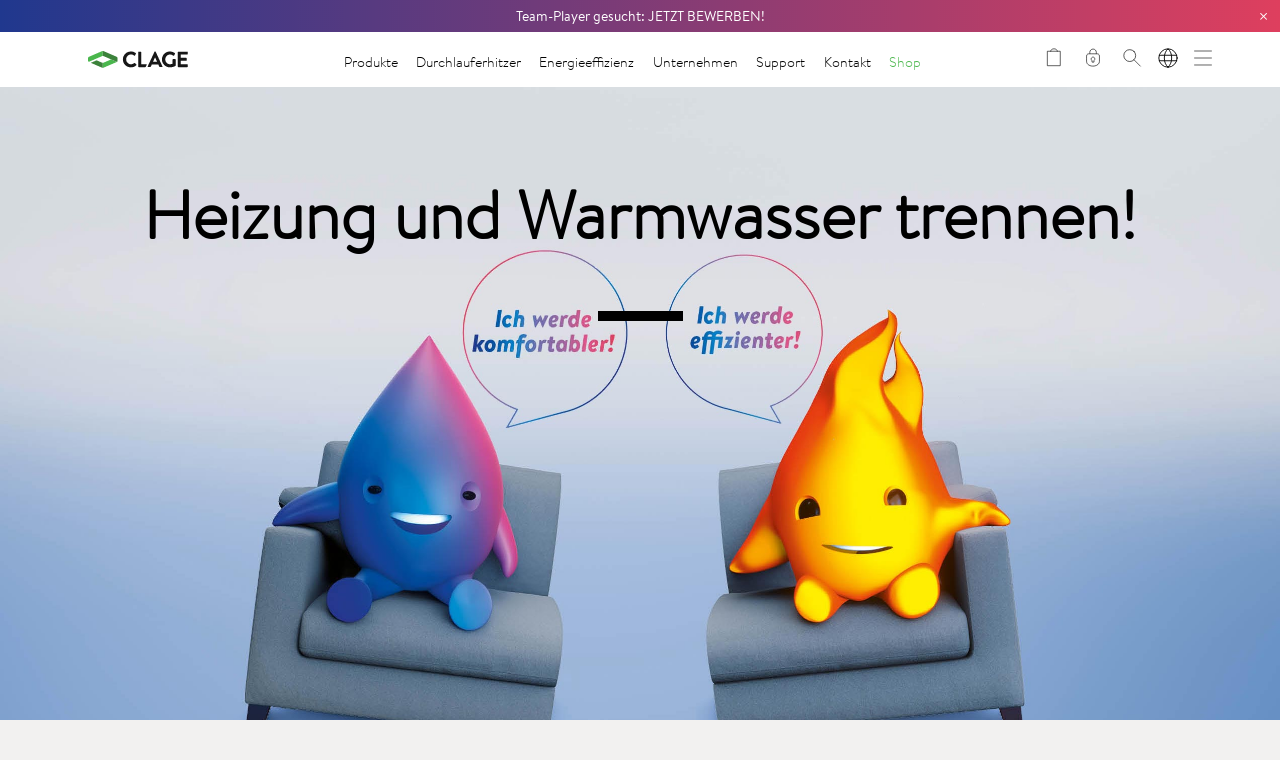

--- FILE ---
content_type: text/html; charset=UTF-8
request_url: https://www.clage.com/de/energieeffizienz/heizung-und-warmwasser-trennen
body_size: 18327
content:
<!DOCTYPE HTML>
<html lang="de" xml:lang="de">
<head>
<title>Heizung und Warmwasser trennen! · CLAGE.de</title>
<meta name="description" content="" />
<meta name="keywords" content="" />
<meta http-equiv="Content-Type" content="text/html; charset=UTF-8" />
<meta charset="utf-8">
<meta name="robots" content="index, follow">
<meta name="copyright" content="CLAGE GmbH, 21337 Lüneburg">
<meta name="publisher" content="CLAGE GmbH, 21337 Lüneburg">
<meta name="expires" content="0">
<meta name="revisit-after" content="2 days">
<meta name="viewport" content="width=device-width, initial-scale=1.0, maximum-scale=1.0, user-scalable=0"/>
<meta name="geo.region" content="DE" />
<meta name="geo.placename" content="Lüneburg" />
<meta name="geo.position" content="53.23579;10.42122" />
<meta name="ICBM" content="53.23579, 10.42122" />
<meta name="city" content="Lüneburg">
<meta name="country" content="Germany">
<meta name="zipcode" content="21337">
<meta property="og:type" content="Website">
<meta property="og:title" content="Heizung und Warmwasser trennen! · ">
<meta property="og:description" content="">
<link rel="icon" type="image/png" href="/assets/gfx/favicon.png" />
<script>
var ccmConsent = localStorage.getItem('ccm_consent');
function getKey(rec) {
if (rec.clickedButton) return rec.clickedButton;
return getKey(rec[Object.keys(rec)[0]]);
}
</script>
<script>
function loadScripts() {
let gtagm = document.createElement('script');
gtagm.setAttribute('src', 'https://www.googletagmanager.com/gtag/js?id=G-YEXBWE4E9N');
document.head.appendChild(gtagm);

gtagm.onload = setTimeout(function(){
window.dataLayer = window.dataLayer || [];
function gtag(){dataLayer.push(arguments);}
gtag('js', new Date());
gtag('config', 'G-YEXBWE4E9N');
}, 100);

!function(f,b,e,v,n,t,s)
{if(f.fbq)return;n=f.fbq=function(){n.callMethod?
n.callMethod.apply(n,arguments):n.queue.push(arguments)};
if(!f._fbq)f._fbq=n;n.push=n;n.loaded=!0;n.version='2.0';
n.queue=[];t=b.createElement(e);t.async=!0;
t.src=v;s=b.getElementsByTagName(e)[0];
s.parentNode.insertBefore(t,s)}(window,document,'script',
'https://connect.facebook.net/en_US/fbevents.js');
fbq('init', '333164705598379');
fbq('track', 'PageView');
}

if (!ccmConsent || getKey(JSON.parse(ccmConsent)) != 'acceptAll') {
let ccmScript = document.createElement('script');
ccmScript.setAttribute('src', 'https://cloud.ccm19.de/app.js?apiKey=576aeaf131384a9141224ee2783618ef237410d6f182b80e&amp;domain=68c9602681bbd3780a1bd3a2');
ccmScript.setAttribute('referrerpolicy','origin');
if (!ccmConsent) {
ccmScript.onload = setTimeout(function(){
CCM.openWidget();

loadScripts();

}, 500);
}
document.head.appendChild(ccmScript);
} else {
loadScripts();
}
</script>
<!-- Facebook Pixel Code -->
<noscript>
<img height="1" width="1" src="https://www.facebook.com/tr?id=333164705598379&ev=PageView&noscript=1"/>
</noscript>
<!-- End Facebook Pixel Code -->
<!-- CSS -->
<link media="screen" rel="stylesheet" type="text/css" href="/assets/addons/packages/styles.css">
<link media="screen" rel="stylesheet" type="text/css" href="/assets/styles/styles.static.css?v=1.01" />
<link media="screen" rel="stylesheet" type="text/css" href="/assets/styles/styles.static.responsive.css?v=1.12" />
<link media="screen" rel="stylesheet" type="text/css" href="/assets/addons/searcher/searcher.css">
<link media="screen" rel="stylesheet" type="text/css" href="/assets/addons/swiper/swiper.css">
<link media="screen" rel="stylesheet" type="text/css" href="/assets/addons/iinput/iinput.css">
<link media="screen" rel="stylesheet" type="text/css" href="/assets/addons/shop/styles.css?v=1.93">
<!--<link media="screen" rel="stylesheet" type="text/css" href="/assets/addons/magnific-popup/magnific-popup.css">-->
<!--<link media="screen" rel="stylesheet" type="text/css" href="/assets/addons/layerslider6/css/layerslider.css">-->
<!--<link media="screen" rel="stylesheet" type="text/css" href="/assets/addons/scrollfader/scrollfader.css">-->
<!--<link media="screen" rel="stylesheet" type="text/css" href="/assets/addons/selectboxit/selectboxit.min.css">-->
<!--<link media="screen" rel="stylesheet" type="text/css" href="/assets/addons/select2/select2.css">-->
<!-- SCRIPTS -->
<script src="/assets/scripts/jquery-1.11.0.min.js"></script>
<script src="/assets/scripts/jquery-ui.min.js"></script>
<script src="/assets/addons/packages/scripts.js"></script>
<script src="/assets/scripts/script.global.js?v=1.89"></script>
<script src="/assets/addons/scrollfader/scrollfader.js"></script>
<script src="/assets/addons/searcher/searcher.js"></script>
<script src="/assets/addons/iinput/iinput.js"></script>
<script src="/assets/addons/shop/jquery.shop.js?v=1.22"></script>
<!--<script src="/assets/scripts/jquery-rotate.js"></script>-->
<!--<script src="/assets/addons/magnific-popup/magnific-popup.min.js"></script>-->
<!--<script src="/assets/addons/circle-progress/circle-progress.js"></script>-->
<!--<script src="/assets/addons/swiper/swiper.jquery.min.js"></script>-->
<!--<script src="/assets/addons/selectboxit/jquery.selectboxit.js"></script>-->
<!--<script src="/assets/addons/waypoints/jquery.waypoints.js"></script>-->
<!--<script src="/assets/addons/select2/select2.min.js"></script>-->
<!--<script src="/assets/addons/inputmask/inputmask.min.js"></script>-->
<!--<script src="/assets/addons/browser/jquery.browser.min.js"></script>-->
<script>

var lng = 1;
var lngSearchresultsProducts = 'Produkte';
var lngSearchresultsMediacenter = 'Mediacenter';
var lngSearchresultsNoresults = 'Keine Suchergebnisse zu';
</script>
<script type="application/ld+json">
{
"@context" : "https://schema.org",
"@type" : "Organization",
"name" : "CLAGE GmbH",
"url" : "https://www.clage.com/de",
"sameAs" : [
"https://de.linkedin.com/company/clage-gmbh",
"https://www.xing.com/pages/clagegmbh",
"https://www.youtube.com/user/ClageGmbH",
"https://www.facebook.com/clage.de",
"https://www.instagram.com/clage.gmbh/",
"https://www.tiktok.com/@clage.gmbh"
],
"logo": "https://www.clage.com/assets/gfx/logo.svg",
"description": "Als Spezialist für dezentrale Warmwasserversorgung bietet CLAGE eine große Produktpalette mit vielen individuellen Lösungen an. Von A wie Armatur über D wie Durchlauferhitzer bis Z wie Zip Wassersystem – alles hat mit Warmwasser zu tun. CLAGE ist Marktführer für Kleindurchlauferhitzer und sucht als erfahrener Hersteller ständig nach neuen Warmwasserlösungen für Handwaschbecken, Küche oder die Badversorgung.",
"email": "info@clage.de",
"telephone": "+494131-8901-0",
"address": {
"@type": "PostalAddress",
"streetAddress": "Pirolweg 4",
"addressLocality": "Lüneburg",
"addressCountry": "DE",
"postalCode": "21337"
}
}
</script>
<!-- Copyright (c) 2000-2021 etracker GmbH. All rights reserved. -->
<!-- This material may not be reproduced, displayed, modified or distributed -->
<!-- without the express prior written permission of the copyright holder. -->
<!-- etracker tracklet 5.0 -->
<script type="text/javascript">
// var et_pagename = "";
// var et_areas = "";
// var et_tval = 0;
// var et_tsale = 0;
// var et_tonr = "";
// var et_basket = "";
</script>
<script data-ecommerce-grabber="true" id="_etLoader" type="text/javascript" charset="UTF-8" data-block-cookies="true" data-respect-dnt="true" data-secure-code="ho9jD3" src="//code.etracker.com/code/e.js" async></script>
<!-- etracker tracklet 5.0 end -->
<meta name="google-site-verification" content="WcfbtMmR_utKxJcMF0LLdk8Quc-nGGwvi8TPQ73bvMQ" />
<meta name="google-site-verification" content="DA1aZByibRTZS3CkiX6SwqTHxafPgF0t-mG9nomO1Us" />
<!-- GLOBALS -->
<style>
/* GLOBAL STYLES STAGING */
ol.exhibitions li div.dash {display:none;color:transparent}
#product-data table.productdata td.frontrow td {padding-right: 15px}
#interesting .interest h3 {font-weight: 400; font-family: 'BrandonText-Bold'}

/* Carousel Tag der offenen Tür */
#ec_82aa4b0af34c2313a562076992e50aa3 {
transform: translateY(max(-25vh, -400px)) !important;
}

#gta-new {
  background-image: url(https://www.clage.com/de/Mediacenter/c2ba1bc54b239208cb37b901c0d3b363/neu-gta.png);
  position: absolute;
  width: 67px;
  height: 90px;
  background-size: contain;
  background-repeat: no-repeat;
  left: 20px;
  bottom: 20px;
}
@media (max-width: 1279px) {
#gta-new {
  width: 18%;
  height: 22%;
}
}
@media (max-width: 1023px) {
#gta-new {
  width: 60px;
  height: 80px;
}
}
@media (max-width: 649px) {
#gta-new {
  width: 38px;
    height: 48px;
    bottom: 10px;
    left: 15px;
}
}

#gta-new-description {
padding: 40px 4vw 30px;
  border: 5px solid #c21822;
  margin: 0 auto 75px;
  width: 85%;
  max-width: 750px;
}
section#product-description #gta-new-description h2 {
font-size: 2.5vw;
margin-bottom: 0 !important;
font-family: 'BrandonText-Medium';
text-decoration: none;
text-align: center !important;
width: 100%;
}
#gta-new-description h2 span {
font-family: 'BrandonText-Light';
text-decoration: underline;
}
#gta-new-description p {
font-size: 20px;
text-align: center;
}
#anchor_c81e728d9d4c2f636f067f89cc14862c h2 {
hyphens: none;
}

@media (min-width: 1741px) {
section#product-description #gta-new-description h2 {
font-size: 43px;
}
}
section#product-header div.productimages.gtas {
width: 800px;
max-width: 94%;
aspect-ratio: 2;
}
section#product-header div.productimages.gtas img {
width: auto;
height: 100%;
}
@media (max-width: 991px) and (orientation: portrait) {
.scrollfader.gtas .coverimage {
background-position-x: calc(-25vh + 10vw);
}
}
@media (max-width: 540px) and (orientation: portrait) {
.scrollfader.gtas .coverimage {
background-position-x: calc(-20vh + 20vw);
}
}
html[lang="hu"] section#product-header div.energytag {width: 350px;}
html[lang="hu"] section#product-header div.energytag p {width: 250px;}
html[lang="hu"] #btnProducts a {position:relative;}
html[lang="hu"] #btnProducts a::after {content: '´'; position: absolute; right: 1.58em;}
@media (max-width: 799px) {
html[lang="hu"] section#product-header div.energytag {width: 240px;}
html[lang="hu"] section#product-header div.energytag p {width: 175px;}
}

html[lang="hu"] .swiper-container.no-swipe {max-height: none;}
html[lang="hu"] .swiper-container.no-swipe .swiper-wrapper {
flex-direction: column;
  transform: translate(0) !important;
}

#fadeview-history-7f39f8317fbdb1988ef4c628eba02591 img {
width: 100%;
max-width: 800px;
}
#fadeview-history-7f39f8317fbdb1988ef4c628eba02591 p {
max-width: 750px;
margin-top: 1em;
padding-bottom: 2em;
}
 .header-img {
width: 100vw;
  overflow: hidden;}
.swiper-responsive a {
color: rgb(6, 138, 6);
  font-family: BrandonText-Regular;
text-decoration: none;
}

@media (min-width: 1401px) {
.innersection.company ul.benefits li {
width: 23%;
}}
@media (min-width: 1324px) {
#content {
margin-top: 91px;
}
}
@media (max-width: 700px) {
#ec_9766527f2b5d3e95d4a733fcfb77bd7e p, #ec_9766527f2b5d3e95d4a733fcfb77bd7e a {
transform: translateY(-15vh) !important;
}
#ec_9766527f2b5d3e95d4a733fcfb77bd7e a {display: inline-block;}
}</style>
<script>
/* GLOBAL SCRIPTS STAGING */
$(document).ready(function() {
   $('.productview .variants span.title').each(function(i, obj) {
       if ($(this).text() === 'Celsius Arc AIO' || $(this).text() === 'AIO All-In-One') {
          $(this).closest('.variants').find('.variant:nth-child(n+2)').hide();
       }
   });
});

$(window).load(function() {
let huSwipers = document.querySelectorAll('html[lang="hu"] .swiper-container');
if (huSwipers.length > 0) {
console.log(huSwipers);
for (i = 0; i < huSwipers.length; ++i) {
huSwipers[i].classList.add('no-swipe');
huSwipers[i].replaceWith(huSwipers[i].cloneNode(true));
}
}

});</script>
</head>
<body class="shopproducts">
<header class="with-topbanner">
<img src="/assets/gfx/icon-search-black.svg" alt="" id="animationIcon">
<div class="menu-background"></div>
<div class="topbanner-container gradiented"><span style="font-size: 100%; font-family:BrandonText-Regular;"><a class='default' href='https://www.clage.com/links/banner-de-stellenangebote'>Team-Player gesucht: JETZT BEWERBEN!</span></a><div class='close session'>×</div></div>
<div class="innersection menu-container">
<table cellpadding="0" cellspacing="0" id="largemenu">
<tr>
<td class="logo" data-link-target="/de"></td>
<td class="spacer-left"></td>
<td class="menu" style="">
<div id="search-wrapper">
<div id="search-bar">
<input type="text" name="txtSearch" class="txtSearch" placeholder="jetzt CLAGE durchsuchen...">
</div>
</div>
<div id="menuitems">
<div class="menuitem" id="btnProducts">
<a href="/de/produkte" data-href="/de/produkte">Produkte</a>
<div class="indicator"></div>
</div>
<div class="menuitem" id="btnPseudoUrl1">
<a href="/de/produkte/durchlauferhitzer" data-href="/de/produkte/durchlauferhitzer">Durchlauferhitzer</a>
<div class="indicator"></div>
</div>
<div class="menuitem">
<a href="/de/energieeffizienz" data-href="/de/energieeffizienz" data-target="">Energieeffizienz</a>
<div class="indicator"></div>
</div>
<div class="menuitem">
<a href="/de/unternehmen" data-href="/de/unternehmen" data-target="">Unternehmen</a>
<div class="indicator"></div>
</div>
<div class="menuitem">
<a href="/de/support" data-href="/de/support" data-target="">Support</a>
<div class="indicator"></div>
</div>
<div class="menuitem">
<a href="/de/kontakt" data-href="" data-target="">Kontakt</a>
<div class="indicator"></div>
</div>
<div class="menuitem">
<a href="/de/shop" class="green" data-href="/de/shop" data-target="">Shop</a>
<div class="indicator"></div>
</div>
</div>
</td>
<td class="icons">
<a href="#" class="carticon"><img src="/assets/gfx/icon-cart-black.svg" alt=""><p>0</p></a>
<a href="#" class="btnMyCLAGE"><img src="/assets/gfx/icons/fa7cdfad1a5aaf8370ebeda47a1ff1c3.svg" alt="MyCLAGE"></a>
<a href="#" id="btnSearch"><img src="/assets/gfx/icon-search-black.svg" alt="Suche"></a>
<div class="currentlanguage">
<div class="flag">
<button aria-label="Sprache wechseln">de</button>
</div>
</div>
<div class="burger">
<a href="#" class="btnToggleBurgerMenu"><img src="/assets/gfx/icon-menu.svg" alt=""></a>
<a href="#" class="btnToggleBurgerMenu"><img src="/assets/gfx/icon-close.svg" alt=""></a>
</div>
</td>
<td class="spacer-right"></td>
</tr>
</table>
</div>
<div id="languagemenu">
<style>
header #languagemenu .languagemenu-content .language-wrapper ul li a[href="https://clage.com.ua"] {
background: none !important;
}
.currentlanguage .flag button {
background: transparent;
font-size: 12px;
text-transform: uppercase;
font-family: BrandonText-Regular;
padding: 0;
line-height: 1.6;
border-radius: 50%;
border: 0 solid black;
width: 2em;
height: 2em;
margin-top: 5px;
margin-left: 1px;
cursor: pointer;
color: transparent;
transition: all .1s;
}
.currentlanguage .flag button::before {
content: '';
width: 27px;
height: 27px;
background-image: url("[data-uri]");
background-image: url("[data-uri]");
position: absolute;
left: 0;
top: 3px;
background-size: contain;
background-repeat: no-repeat;
opacity: 1;
transition: opacity .1s;
}
.currentlanguage .flag button:hover {
color: black;
border-width: 1px;
}
.currentlanguage .flag button:hover::before {
opacity: 0;
}
header #languagemenu .languagemenu-content .language-wrapper ul li.separator {
margin-top: 70px;
}
header #languagemenu .languagemenu-content .language-wrapper ul li:last-child {
transform: translateY(-180px);
}
@media (min-width: 720px) and (max-width: 1323px) {
.currentlanguage .flag button::before {
width: 22px;
}
.currentlanguage .flag button {
font-size: 9.5px;
}
}
@media (max-width: 500px) {
header #languagemenu .languagemenu-content .language-wrapper ul li.separator {
margin-top: 60px;
}
header #languagemenu .languagemenu-content .language-wrapper ul li:last-child {
transform: translateY(-167px);
}
}
</style>
<div class="background right"></div>
<div class="languagemenu-content">
<div class="language-wrapper">
<ul>
<li>
<a href="https://www.clage.com/de">
<p class="current">Deutsch</p>
</a>
</li>
<li>
<a href="https://www.clage.com/en">
<p>English</p>
</a>
</li>
<li>
<a href="https://www.clage.com/fr">
<p>Français</p>
</a>
</li>
<li>
<a href="https://www.clage.com/pl">
<p>Polski</p>
</a>
</li>
<li>
<a href="https://www.clage.com/nl">
<p>Nederlands</p>
</a>
</li>
<li>
<a href="https://www.clage.com/sv">
<p>Svenska</p>
</a>
</li>
<li>
<a href="https://www.clage.com/ru">
<p>Русский</p>
</a>
</li>
<li class="separator">
<a href="http://www.clage.hu/hu/" target="_blank">
<p>Magyar</p>
</a>
</li>
<li>
<a href="https://www.prutokovy-ohrivac.cz/" target="_blank">
<p>Čeština</p>
</a>
</li>
<li>
<a href="https://clage.no/" target="_blank">
<p>Norsk</p>
</a>
</li>
<li>
<a href="http://www.kama.sk/" target="_blank">
<p>Slovenský</p>
</a>
</li>
<li>
<a href="https://clage.com.ua" target="_blank">
<p>Україна</p>
</a>
</li>
</ul>
</div>
</div>
</div>
<div id="burgermenu">
<div class="background left"></div>
<div class="burgermenucontent">
<div class="side left">
<div class="top">
<ul>
<li>
<a href="/de/produkte" data-target="burger-submenu-products">Produkte</a>
</li>
<li id="burger-submenu-products" class="no-arrow burger-submenu">
<ul>
<li class=""><a class="productgroup" data-target="gc4ca4238a0b923820dcc509a6f75849b" href="/de/produkte/durchlauferhitzer/e-kleindurchlauferhitzer">E-Klein-Durchlauferhitzer für Handwaschbecken</a>
<li class="products no-arrow gc4ca4238a0b923820dcc509a6f75849b" id="gc4ca4238a0b923820dcc509a6f75849b">
<ul>
<li class="no-arrow"><a href="/de/produkte/durchlauferhitzer/e-kleindurchlauferhitzer/mcx">MCX</a></li>
<li class="no-arrow"><a href="/de/produkte/durchlauferhitzer/e-kleindurchlauferhitzer/mbh">MBH</a></li>
<li class="no-arrow"><a href="/de/produkte/durchlauferhitzer/e-kleindurchlauferhitzer/m">M</a></li>
<li class="no-arrow"><a href="/de/produkte/durchlauferhitzer/e-kleindurchlauferhitzer/m-o">M-O</a></li>
<li class="no-arrow"><a href="/de/produkte/durchlauferhitzer/e-kleindurchlauferhitzer/mbx-lumino">MBX Lumino</a></li>
<li class="no-arrow"><a href="/de/produkte/durchlauferhitzer/e-kleindurchlauferhitzer/mcx-blue">MCX Blue</a></li>
<li class="no-arrow"><a href="/de/produkte/durchlauferhitzer/e-kleindurchlauferhitzer/m-snm">M / SNM</a></li>
<li class="no-arrow"><a href="/de/produkte/durchlauferhitzer/e-kleindurchlauferhitzer/m-end">M / END</a></li>
<li class="no-arrow"><a href="/de/produkte/durchlauferhitzer/e-kleindurchlauferhitzer/mbx-shower">MBX Shower</a></li>
<li class="no-arrow"><a href="/de/produkte/durchlauferhitzer/e-kleindurchlauferhitzer/m-smb">M / SMB</a></li>
</ul>
</li>
</li>
<li class=""><a class="productgroup" data-target="gc81e728d9d4c2f636f067f89cc14862c" href="/de/produkte/durchlauferhitzer/e-kompaktdurchlauferhitzer">E-Kompakt-Durchlauferhitzer für Küchen</a>
<li class="products no-arrow gc81e728d9d4c2f636f067f89cc14862c" id="gc81e728d9d4c2f636f067f89cc14862c">
<ul>
<li class="no-arrow"><a href="/de/produkte/durchlauferhitzer/e-kompaktdurchlauferhitzer/cfx-u">CFX-U</a></li>
<li class="no-arrow"><a href="/de/produkte/durchlauferhitzer/e-kompaktdurchlauferhitzer/cex-u">CEX-U</a></li>
<li class="no-arrow"><a href="/de/produkte/durchlauferhitzer/e-kompaktdurchlauferhitzer/cex-u-eak">CEX-U / EAK</a></li>
<li class="no-arrow"><a href="/de/produkte/durchlauferhitzer/e-kompaktdurchlauferhitzer/cex7-u">CEX 7-U</a></li>
<li class="no-arrow"><a href="/de/produkte/durchlauferhitzer/e-kompaktdurchlauferhitzer/cdx-u">CDX-U</a></li>
<li class="no-arrow"><a href="/de/produkte/durchlauferhitzer/e-kompaktdurchlauferhitzer/cex">CEX</a></li>
<li class="no-arrow"><a href="/de/produkte/durchlauferhitzer/e-kompaktdurchlauferhitzer/cex-cso">CEX / CSO</a></li>
<li class="no-arrow"><a href="/de/produkte/durchlauferhitzer/e-kompaktdurchlauferhitzer/cex9-u">CEX 9-U</a></li>
<li class="no-arrow"><a href="/de/produkte/durchlauferhitzer/e-kompaktdurchlauferhitzer/cex9">CEX 9</a></li>
<li class="no-arrow"><a href="/de/produkte/durchlauferhitzer/e-kompaktdurchlauferhitzer/cex9-plus">CEX 9 Plus</a></li>
</ul>
</li>
</li>
<li class=""><a class="productgroup" data-target="geccbc87e4b5ce2fe28308fd9f2a7baf3" href="/de/produkte/durchlauferhitzer/e-komfortdurchlauferhitzer">E-Komfort-Durchlauferhitzer  für Dusche und Bad</a>
<li class="products no-arrow geccbc87e4b5ce2fe28308fd9f2a7baf3" id="geccbc87e4b5ce2fe28308fd9f2a7baf3">
<ul>
<li class="no-arrow"><a href="/de/produkte/durchlauferhitzer/e-komfortdurchlauferhitzer/dsx-touch">DSX Touch</a></li>
<li class="no-arrow"><a href="/de/produkte/durchlauferhitzer/e-komfortdurchlauferhitzer/dex-next-s">DEX Next S</a></li>
<li class="no-arrow"><a href="/de/produkte/durchlauferhitzer/e-komfortdurchlauferhitzer/dex-next">DEX Next</a></li>
<li class="no-arrow"><a href="/de/produkte/durchlauferhitzer/e-komfortdurchlauferhitzer/dex18-next">DEX 18 Next</a></li>
<li class="no-arrow"><a href="/de/produkte/durchlauferhitzer/e-komfortdurchlauferhitzer/dex12-next">DEX 12 Next</a></li>
<li class="no-arrow"><a href="/de/produkte/durchlauferhitzer/e-komfortdurchlauferhitzer/dcx-next-l">DCX Next L</a></li>
<li class="no-arrow"><a href="/de/produkte/durchlauferhitzer/e-komfortdurchlauferhitzer/dcx13-next-l">DCX 13 Next L</a></li>
<li class="no-arrow"><a href="/de/produkte/durchlauferhitzer/e-komfortdurchlauferhitzer/dcx12-next-l">DCX 12 Next L</a></li>
<li class="no-arrow"><a href="/de/produkte/durchlauferhitzer/e-komfortdurchlauferhitzer/dcx-next">DCX Next</a></li>
<li class="no-arrow"><a href="/de/produkte/durchlauferhitzer/e-komfortdurchlauferhitzer/dcx13-next">DCX 13 Next</a></li>
<li class="no-arrow"><a href="/de/produkte/durchlauferhitzer/e-komfortdurchlauferhitzer/dlx-next">DLX Next</a></li>
<li class="no-arrow"><a href="/de/produkte/durchlauferhitzer/e-komfortdurchlauferhitzer/dbx-next">DBX Next</a></li>
</ul>
</li>
</li>
<li class=""><a class="productgroup" data-target="ga87ff679a2f3e71d9181a67b7542122c" href="/de/produkte/durchlauferhitzer/e-moduldurchlauferhitzer">E-Modul-<nobr>Durchlauferhitzer</nobr></a>
<li class="products no-arrow ga87ff679a2f3e71d9181a67b7542122c" id="ga87ff679a2f3e71d9181a67b7542122c">
<ul>
<li class="no-arrow"><a href="/de/produkte/durchlauferhitzer/e-moduldurchlauferhitzer/isx">ISX</a></li>
<li class="no-arrow"><a href="/de/produkte/durchlauferhitzer/e-moduldurchlauferhitzer/isx13">ISX 13</a></li>
<li class="no-arrow"><a href="/de/produkte/durchlauferhitzer/e-moduldurchlauferhitzer/isx12">ISX 12</a></li>
<li class="no-arrow"><a href="/de/produkte/durchlauferhitzer/e-moduldurchlauferhitzer/isx-twin">ISX Twin</a></li>
</ul>
</li>
</li>
<li class=""><a class="productgroup" data-target="ge4da3b7fbbce2345d7772b0674a318d5" href="/de/produkte/wassersysteme-zip">Wassersysteme Zip</a>
<li class="products no-arrow ge4da3b7fbbce2345d7772b0674a318d5" id="ge4da3b7fbbce2345d7772b0674a318d5">
<ul>
<li class="no-arrow"><a href="/de/produkte/wassersysteme-zip/armatur-aio-plus">AIO Plus</a></li>
<li class="no-arrow"><a href="/de/produkte/wassersysteme-zip/armaturen-fuer-zip-hydrotap--touch-free">Touch-Free</a></li>
<li class="no-arrow"><a href="/de/produkte/wassersysteme-zip/armaturen-fuer-zip-hydrotap--classic-plus">Classic Plus</a></li>
<li class="no-arrow"><a href="/de/produkte/wassersysteme-zip/armaturen-fuer-zip-hydrotap--classic">Classic</a></li>
<li class="no-arrow"><a href="/de/produkte/wassersysteme-zip/armaturen-fuer-zip-hydrotap--arc">Arc</a></li>
<li class="no-arrow"><a href="/de/produkte/wassersysteme-zip/zip-hydrotap-g5-bcs">Zip HydroTap G5 BCS</a></li>
<li class="no-arrow"><a href="/de/produkte/wassersysteme-zip/zip-hydrotap-g5-bc">Zip HydroTap G5 BC</a></li>
<li class="no-arrow"><a href="/de/produkte/wassersysteme-zip/zip-hydrotap-g5-cs">Zip HydroTap G5 CS</a></li>
<li class="no-arrow"><a href="/de/produkte/wassersysteme-zip/zip-hydrotap-g5-b">Zip HydroTap G5 B</a></li>
<li class="no-arrow"><a href="/de/produkte/wassersysteme-zip/zip-hydroboil-plus">Zip Hydroboil Plus</a></li>
<li class="no-arrow"><a href="/de/produkte/wassersysteme-zip/zip-hydroboil">Zip Hydroboil</a></li>
</ul>
</li>
</li>
<li class=""><a class="productgroup" data-target="g1679091c5a880faf6fb5e6087eb1b2dc" href="/de/produkte/wohnungsuebergabestationen">Wohnungsübergabestationen</a>
<li class="products no-arrow g1679091c5a880faf6fb5e6087eb1b2dc" id="g1679091c5a880faf6fb5e6087eb1b2dc">
<ul>
<li class="no-arrow"><a href="/de/produkte/wohnungsuebergabestationen/ws-hybrid-wshy1">WS-Hybrid WSHY1</a></li>
<li class="no-arrow"><a href="/de/produkte/wohnungsuebergabestationen/ws-smart">WS-Smart</a></li>
<li class="no-arrow"><a href="/de/produkte/wohnungsuebergabestationen/ws-gtes-hybrid1-ht">WS-GTES-Hybrid1-HT</a></li>
<li class="no-arrow"><a href="/de/produkte/wohnungsuebergabestationen/ws-gtes-smart-ht">WS-GTES-Smart-HT</a></li>
</ul>
</li>
</li>
<li class=""><a class="productgroup" data-target="g8f14e45fceea167a5a36dedd4bea2543" href="/de/produkte/warmwasserspeicher">Warmwasserspeicher</a>
<li class="products no-arrow g8f14e45fceea167a5a36dedd4bea2543" id="g8f14e45fceea167a5a36dedd4bea2543">
<ul>
<li class="no-arrow"><a href="/de/produkte/warmwasserspeicher/s5-u">S 5-U</a></li>
<li class="no-arrow"><a href="/de/produkte/warmwasserspeicher/s5-u-snt">S 5-U / SNT</a></li>
<li class="no-arrow"><a href="/de/produkte/warmwasserspeicher/s5-o">S 5-O</a></li>
<li class="no-arrow"><a href="/de/produkte/warmwasserspeicher/s10-u">S 10-U</a></li>
<li class="no-arrow"><a href="/de/produkte/warmwasserspeicher/s10-o">S 10-O</a></li>
<li class="no-arrow"><a href="/de/produkte/warmwasserspeicher/s15-u">S 15-U</a></li>
<li class="no-arrow"><a href="/de/produkte/warmwasserspeicher/s15-o">S 15-O</a></li>
<li class="no-arrow"><a href="/de/produkte/warmwasserspeicher/s30-smart">S 30 Smart</a></li>
<li class="no-arrow"><a href="/de/produkte/warmwasserspeicher/s">S</a></li>
<li class="no-arrow"><a href="/de/produkte/warmwasserspeicher/sx">SX</a></li>
</ul>
</li>
</li>
<li class=""><a class="productgroup" data-target="gc9f0f895fb98ab9159f51fd0297e236d" href="/de/produkte/weitere-produkte">Weitere Produkte</a>
<li class="products no-arrow gc9f0f895fb98ab9159f51fd0297e236d" id="gc9f0f895fb98ab9159f51fd0297e236d">
<ul>
<li class="no-arrow"><a href="/de/produkte/weitere-produkte/hsx">Home Server HSX</a></li>
<li class="no-arrow"><a href="/de/produkte/weitere-produkte/wht">WHT</a></li>
<li class="no-arrow"><a href="/de/produkte/weitere-produkte/fx">FX</a></li>
<li class="no-arrow"><a href="/de/produkte/weitere-produkte/fx3">FX 3</a></li>
<li class="no-arrow"><a href="/de/produkte/weitere-produkte/fx-next">FX Next</a></li>
<li class="no-arrow"><a href="/de/produkte/weitere-produkte/aeb--aeb-c--aen--aen-c">AEB, AEB-C, AEN, AEN-C</a></li>
<li class="no-arrow"><a href="/de/produkte/weitere-produkte/end">END</a></li>
<li class="no-arrow"><a href="/de/produkte/weitere-produkte/ewt">EWT</a></li>
<li class="no-arrow"><a href="/de/produkte/weitere-produkte/snm">SNM</a></li>
<li class="no-arrow"><a href="/de/produkte/weitere-produkte/snt">SNT</a></li>
<li class="no-arrow"><a href="/de/produkte/weitere-produkte/eke">EKE</a></li>
<li class="no-arrow"><a href="/de/produkte/weitere-produkte/eak">EAK</a></li>
<li class="no-arrow"><a href="/de/produkte/weitere-produkte/ekm">EKM</a></li>
<li class="no-arrow"><a href="/de/produkte/weitere-produkte/handbrausen-fuer-duschen">CXH</a></li>
<li class="no-arrow"><a href="/de/produkte/weitere-produkte/kopfbrause-cxk">CXK</a></li>
<li class="no-arrow"><a href="/de/produkte/weitere-produkte/cxka">CXKA</a></li>
<li class="no-arrow"><a href="/de/produkte/weitere-produkte/smb">SMB</a></li>
<li class="no-arrow"><a href="/de/produkte/weitere-produkte/sme">SME</a></li>
<li class="no-arrow"><a href="/de/produkte/weitere-produkte/cso">CSO</a></li>
<li class="no-arrow"><a href="/de/produkte/weitere-produkte/sso">SSO</a></li>
<li class="no-arrow"><a href="/de/produkte/weitere-produkte/sno">SNO</a></li>
<li class="no-arrow"><a href="/de/produkte/weitere-produkte/csp3-csp3a-csp3i">CSP 3, CSP 3a, CSP 3i</a></li>
<li class="no-arrow"><a href="/de/produkte/weitere-produkte/csp6-csp6a-csp6i">CSP 6, CSP 6a, CSP 6i</a></li>
<li class="no-arrow"><a href="/de/produkte/weitere-produkte/css-cssi">CSS, CSSi</a></li>
<li class="no-arrow"><a href="/de/produkte/weitere-produkte/strahlregler-set">Strahlregler-Set</a></li>
<li class="no-arrow"><a href="/de/produkte/weitere-produkte/t-stueck">T-Stück</a></li>
<li class="no-arrow"><a href="/de/produkte/weitere-produkte/fvs">FVS</a></li>
<li class="no-arrow"><a href="/de/produkte/weitere-produkte/rdx3">RDX 3</a></li>
<li class="no-arrow"><a href="/de/produkte/weitere-produkte/ups">UPS</a></li>
<li class="no-arrow"><a href="/de/produkte/weitere-produkte/aps">APS</a></li>
<li class="no-arrow"><a href="/de/produkte/weitere-produkte/udx">UDX</a></li>
<li class="no-arrow"><a href="/de/produkte/weitere-produkte/vdx">VDX</a></li>
<li class="no-arrow"><a href="/de/produkte/weitere-produkte/kkf">KKF</a></li>
<li class="no-arrow"><a href="/de/produkte/weitere-produkte/as-kkf">AS-KKF</a></li>
<li class="no-arrow"><a href="/de/produkte/weitere-produkte/as-ksf">AS-KSF</a></li>
<li class="no-arrow"><a href="/de/produkte/weitere-produkte/ksf">KSF</a></li>
<li class="no-arrow"><a href="/de/produkte/weitere-produkte/fk">FK</a></li>
<li class="no-arrow"><a href="/de/produkte/weitere-produkte/claris-ultra">Claris Ultra</a></li>
<li class="no-arrow"><a href="/de/produkte/weitere-produkte/kxf2">KXF 2, KXF 2.1</a></li>
<li class="no-arrow"><a href="/de/produkte/weitere-produkte/cof">COF</a></li>
</ul>
</li>
</li>
</ul>
</li>
<li class="border-top">
<a href="/de/produkte/durchlauferhitzer" data-target="burger-submenu-pseudo">Durchlauferhitzer</a>
</li>
<li id="burger-submenu-pseudo" class="no-arrow burger-submenu">
<ul>
<li class=""><a class="productgroup" data-target="pgc4ca4238a0b923820dcc509a6f75849b" href="/de/produkte/durchlauferhitzer/e-kleindurchlauferhitzer">E-Klein-Durchlauferhitzer für Handwaschbecken</a>
<li class="products no-arrow pgc4ca4238a0b923820dcc509a6f75849b" id="pgc4ca4238a0b923820dcc509a6f75849b">
<ul>
<li class="no-arrow"><a href="/de/produkte/durchlauferhitzer/e-kleindurchlauferhitzer/mcx">MCX</a></li>
<li class="no-arrow"><a href="/de/produkte/durchlauferhitzer/e-kleindurchlauferhitzer/mbh">MBH</a></li>
<li class="no-arrow"><a href="/de/produkte/durchlauferhitzer/e-kleindurchlauferhitzer/m">M</a></li>
<li class="no-arrow"><a href="/de/produkte/durchlauferhitzer/e-kleindurchlauferhitzer/m-o">M-O</a></li>
<li class="no-arrow"><a href="/de/produkte/durchlauferhitzer/e-kleindurchlauferhitzer/mbx-lumino">MBX Lumino</a></li>
<li class="no-arrow"><a href="/de/produkte/durchlauferhitzer/e-kleindurchlauferhitzer/mcx-blue">MCX Blue</a></li>
<li class="no-arrow"><a href="/de/produkte/durchlauferhitzer/e-kleindurchlauferhitzer/m-snm">M / SNM</a></li>
<li class="no-arrow"><a href="/de/produkte/durchlauferhitzer/e-kleindurchlauferhitzer/m-end">M / END</a></li>
<li class="no-arrow"><a href="/de/produkte/durchlauferhitzer/e-kleindurchlauferhitzer/mbx-shower">MBX Shower</a></li>
<li class="no-arrow"><a href="/de/produkte/durchlauferhitzer/e-kleindurchlauferhitzer/m-smb">M / SMB</a></li>
</ul>
</li>
</li>
<li class=""><a class="productgroup" data-target="pgc81e728d9d4c2f636f067f89cc14862c" href="/de/produkte/durchlauferhitzer/e-kompaktdurchlauferhitzer">E-Kompakt-Durchlauferhitzer für Küchen</a>
<li class="products no-arrow pgc81e728d9d4c2f636f067f89cc14862c" id="pgc81e728d9d4c2f636f067f89cc14862c">
<ul>
<li class="no-arrow"><a href="/de/produkte/durchlauferhitzer/e-kompaktdurchlauferhitzer/cfx-u">CFX-U</a></li>
<li class="no-arrow"><a href="/de/produkte/durchlauferhitzer/e-kompaktdurchlauferhitzer/cex-u">CEX-U</a></li>
<li class="no-arrow"><a href="/de/produkte/durchlauferhitzer/e-kompaktdurchlauferhitzer/cex-u-eak">CEX-U / EAK</a></li>
<li class="no-arrow"><a href="/de/produkte/durchlauferhitzer/e-kompaktdurchlauferhitzer/cex7-u">CEX 7-U</a></li>
<li class="no-arrow"><a href="/de/produkte/durchlauferhitzer/e-kompaktdurchlauferhitzer/cdx-u">CDX-U</a></li>
<li class="no-arrow"><a href="/de/produkte/durchlauferhitzer/e-kompaktdurchlauferhitzer/cex">CEX</a></li>
<li class="no-arrow"><a href="/de/produkte/durchlauferhitzer/e-kompaktdurchlauferhitzer/cex-cso">CEX / CSO</a></li>
<li class="no-arrow"><a href="/de/produkte/durchlauferhitzer/e-kompaktdurchlauferhitzer/cex9-u">CEX 9-U</a></li>
<li class="no-arrow"><a href="/de/produkte/durchlauferhitzer/e-kompaktdurchlauferhitzer/cex9">CEX 9</a></li>
<li class="no-arrow"><a href="/de/produkte/durchlauferhitzer/e-kompaktdurchlauferhitzer/cex9-plus">CEX 9 Plus</a></li>
</ul>
</li>
</li>
<li class=""><a class="productgroup" data-target="pgeccbc87e4b5ce2fe28308fd9f2a7baf3" href="/de/produkte/durchlauferhitzer/e-komfortdurchlauferhitzer">E-Komfort-Durchlauferhitzer  für Dusche und Bad</a>
<li class="products no-arrow pgeccbc87e4b5ce2fe28308fd9f2a7baf3" id="pgeccbc87e4b5ce2fe28308fd9f2a7baf3">
<ul>
<li class="no-arrow"><a href="/de/produkte/durchlauferhitzer/e-komfortdurchlauferhitzer/dsx-touch">DSX Touch</a></li>
<li class="no-arrow"><a href="/de/produkte/durchlauferhitzer/e-komfortdurchlauferhitzer/dex-next-s">DEX Next S</a></li>
<li class="no-arrow"><a href="/de/produkte/durchlauferhitzer/e-komfortdurchlauferhitzer/dex-next">DEX Next</a></li>
<li class="no-arrow"><a href="/de/produkte/durchlauferhitzer/e-komfortdurchlauferhitzer/dex18-next">DEX 18 Next</a></li>
<li class="no-arrow"><a href="/de/produkte/durchlauferhitzer/e-komfortdurchlauferhitzer/dex12-next">DEX 12 Next</a></li>
<li class="no-arrow"><a href="/de/produkte/durchlauferhitzer/e-komfortdurchlauferhitzer/dcx-next-l">DCX Next L</a></li>
<li class="no-arrow"><a href="/de/produkte/durchlauferhitzer/e-komfortdurchlauferhitzer/dcx13-next-l">DCX 13 Next L</a></li>
<li class="no-arrow"><a href="/de/produkte/durchlauferhitzer/e-komfortdurchlauferhitzer/dcx12-next-l">DCX 12 Next L</a></li>
<li class="no-arrow"><a href="/de/produkte/durchlauferhitzer/e-komfortdurchlauferhitzer/dcx-next">DCX Next</a></li>
<li class="no-arrow"><a href="/de/produkte/durchlauferhitzer/e-komfortdurchlauferhitzer/dcx13-next">DCX 13 Next</a></li>
<li class="no-arrow"><a href="/de/produkte/durchlauferhitzer/e-komfortdurchlauferhitzer/dlx-next">DLX Next</a></li>
<li class="no-arrow"><a href="/de/produkte/durchlauferhitzer/e-komfortdurchlauferhitzer/dbx-next">DBX Next</a></li>
</ul>
</li>
</li>
<li class=""><a class="productgroup" data-target="pga87ff679a2f3e71d9181a67b7542122c" href="/de/produkte/durchlauferhitzer/e-moduldurchlauferhitzer">E-Modul-<nobr>Durchlauferhitzer</nobr></a>
<li class="products no-arrow pga87ff679a2f3e71d9181a67b7542122c" id="pga87ff679a2f3e71d9181a67b7542122c">
<ul>
<li class="no-arrow"><a href="/de/produkte/durchlauferhitzer/e-moduldurchlauferhitzer/isx">ISX</a></li>
<li class="no-arrow"><a href="/de/produkte/durchlauferhitzer/e-moduldurchlauferhitzer/isx13">ISX 13</a></li>
<li class="no-arrow"><a href="/de/produkte/durchlauferhitzer/e-moduldurchlauferhitzer/isx12">ISX 12</a></li>
<li class="no-arrow"><a href="/de/produkte/durchlauferhitzer/e-moduldurchlauferhitzer/isx-twin">ISX Twin</a></li>
</ul>
</li>
</li>
</ul>
</li>
<li class="border-top">
<a href="/de/energieeffizienz" data-target="burger-submenu-energy">Energieeffizienz</a>
</li>
<li id="burger-submenu-energy" class="no-arrow burger-submenu">
<ul>
<li class="no-arrow"><a href="/de/energieeffizienz/systemvergleich">Systemvergleich (3D-Haus)</a></li>
<li class="no-arrow"><a href="/de/energieeffizienz/weniger-energieverluste"></a></li>
<li class="no-arrow"><a href="/de/energieeffizienz/warmwasserbedarf"></a></li>
<li class="no-arrow"><a href="/de/energieeffizienz/vorteile-von-e-durchlauferhitzern">Vorteile von E<nobr>-Durchlauferhitzern</nobr></a></li>
<li class="no-arrow"><a href="/de/energieeffizienz/energieeffizienzlabel"></a></li>
<li class="no-arrow"><a href="/de/energieeffizienz/speicher-oder-durchlauferhitzer">Speicher oder Durchlauferhitzer?</a></li>
<li class="no-arrow"><a href="/de/energieeffizienz/ausgezeichnete-durchlauferhitzer">Ausgezeichnete Durchlauferhitzer</a></li>
<li class="no-arrow"><a href="/de/energieeffizienz/gebaeudeenergiegesetz-geg-und-foerderungen">GEG und Förderungen</a></li>
<li class="no-arrow"><a href="/de/energieeffizienz/zentrale-oder-dezentrale-warmwasserversorgung">Warmwasser: zentral oder dezentral?</a></li>
<li class="no-arrow"><a href="/de/energieeffizienz/strahlregler-sparen-wasser-und-energie">Strahlregler sparen Wasser u. Energie!</a></li>
<li class="no-arrow"><a href="/de/energieeffizienz/heizung-und-warmwasser-trennen">Heizung und Warmwasser trennen</a></li>
<li class="no-arrow"><a href="/de/energieeffizienz/smart-control">Smart Control</a></li>
</ul>
</li>
<li class="border-top">
<a href="/de/unternehmen" data-target="burger-submenu-company">Unternehmen</a>
</li>
<li id="burger-submenu-company" class="no-arrow burger-submenu">
<ul>
<li class="no-arrow"><a href="/de/unternehmen/unternehmensfilm"></a></li>
<li class="no-arrow"><a href="/de/unternehmen/portrait"></a></li>
<li class="no-arrow"><a href="/de/unternehmen/leitlinien"></a></li>
<li class="no-arrow"><a href="/de/unternehmen/corporate-responsibility">Corporate Responsibility</a></li>
<li class="no-arrow"><a href="/de/unternehmen/historie">Historie</a></li>
<!--<li class="no-arrow"><a href="/de/unternehmen/arbeiten-bei-clage">Arbeiten bei CLAGE</a></li>-->
<li class="no-arrow"><a href="/de/unternehmen/stellenangebote">Stellenangebote</a></li>
<li class="no-arrow"><a href="/de/unternehmen/news-und-messen">News & Messen</a></li>
</ul>
</li>
<li class="border-top">
<a href="/de/support" data-target="burger-submenu-support">Support</a>
</li>
<li id="burger-submenu-support" class="no-arrow burger-submenu">
<ul>
<li class="no-arrow"><a href="/de/support/beratung">Beratung</a></li>
<li class="no-arrow"><a href="/de/support/produktberatung">Online-Produktberatung</a></li>
<li class="no-arrow"><a href="/de/support/tools">Warmwasser-Kalkulator</a></li>
<li class="no-arrow"><a href="/de/support/kundendienst">Kundendienst-Kontakt</a></li>
<li class="no-arrow"><a href="/de/support/kundendienstanforderung">Kundendienst anfordern</a></li>
<li class="no-arrow"><a href="https://etk.clage.de/shop/app?__bk_=&__rid=SHK1494838490045#2V10C9D9248E4C6405" target="_blank">Ersatzteilshop</a></li>
<!--<li class="no-arrow"><a href="/de/support/schulungen">Schulungen</a></li>-->
<li class="no-arrow"><a href="/de/support/live-seminare">Schulungen & Live-Seminare</a></li>
<li class="no-arrow"><a href="/de/support/geraeteregistrierung">Geräteregistrierung</a></li>
<li class="no-arrow"><a href="/de/support/faq"></a></li>
<li class="no-arrow"><a href="https://www.ausschreiben.de/katalog/clage/position/1" target="_blank">Ausschreibungstexte</a></li>
<li class="no-arrow"><a href="/de/support/faq">FAQ – Häufige Fragen</a></li>
<li class="no-arrow"><a href="/de/energieeffizienz/services-fuer-architekten-und-planer">BIM / Datanorm / GAEB</a></li>
<li class="no-arrow"><a href="/de/mediacenter">Mediacenter / Downloads</a></li>
</ul>
</li>
<li class="border-top">
<a href="/de/kontakt" data-target="burger-submenu-contact">Kontakt</a>
</li>
<li id="burger-submenu-contact" class="no-arrow burger-submenu">
<ul>
<li class="no-arrow"><a href="/de/kontakt/so-erreichen-sie-uns">So <nobr>erreichen</nobr>
<nobr>Sie uns</nobr></a></li>
<li class="no-arrow"><a href="/de/kontakt/kontaktformular">Kontaktformular</a></li>
<li class="no-arrow"><a href="/de/kontakt/katalog-bestellen">Katalog bestellen</a></li>
<li class="no-arrow"><a href="/de/kontakt/anfahrt">Anfahrt</a></li>
<li class="no-arrow"><a href="https://partner.clage.com/de/kontakt/partner-in-deutschland.php">Fachpartnersuche</a></li>
<li class="no-arrow"><a href="https://partner.clage.com/de/kontakt/internationale_fachpartner.php">Internationale Partner</a></li>
<li class="no-arrow"><a href="/de/impressum">Impressum</a></li>
</ul>
</li>
<li class="no-arrow border-top">
<a href="/website/myclage/login.do">MyCLAGE</a>
</li>
<li class="no-arrow border-top">
<a href="/de/shop">Shop</a>
</li>
</ul>
</div>
<div class="bottom">
<ul>
<li style="background-image: url('/assets/gfx/burger-productfinder.v2.svg');">
<a href="/de/support/produktberatung">Online-Produktberatung</a>
</li>
<!--
<li style="background-image: url('/assets/gfx/burger-myclage-register.svg');">
<a href="/website/myclage/register.do">MyCLAGE Account registrieren</a>
</li>
<li style="background-image: url('/assets/gfx/burger-myclage-loginlogout.svg');">
<a href="/website/myclage/login.do">Anmelden</a>
</li>
-->
<li style="background-image: url('/assets/gfx/burger-myclage.v2.svg');">
<a href="https://partner.clage.com/de/login.php" class="myclageexternal" target="_blank">Partner-Login</a>
</li>
<li style="background-image: url('/assets/gfx/burger-partnersearch.v2.svg');">
<a href="https://partner.clage.com/de/kontakt/partner-in-deutschland.php">Fachpartnersuche</a>
</li>
<li style="background-image: url('/assets/gfx/burger-support.v2.svg');">
<a href="/de/support/kundendienst">Kundendienst-Kontakt</a>
</li>
</ul>
<ul class="socials">
<li>
<a href="https://www.facebook.com/clage.de" target="_blank" rel="noopener noreferrer">
<img src="/assets/gfx/socials/burgermenu-socials-facebook.svg" alt="">
</a>
</li>
<li>
<a href="https://www.instagram.com/clage.gmbh/" target="_blank" rel="noopener noreferrer">
<img src="/assets/gfx/socials/burgermenu-socials-instagram.svg" alt="">
</a>
</li>
<li>
<a href="https://www.youtube.com/user/ClageGmbH" target="_blank" rel="noopener noreferrer">
<img src="/assets/gfx/socials/burgermenu-socials-youtube.svg" alt="">
</a>
</li>
<li>
<a href="https://www.linkedin.com/company/clage-gmbh/mycompany/" target="_blank" rel="noopener noreferrer">
<img src="/assets/gfx/socials/burgermenu-socials-linkedin.svg" alt="">
</a>
</li>
<li>
<a href="https://www.xing.com/pages/clagegmbh" target="_blank" rel="noopener noreferrer">
<img src="/assets/gfx/socials/burgermenu-socials-xing.svg" alt="">
</a>
</li>
<li>
<a href="https://www.tiktok.com/@clage.gmbh" target="_blank" rel="noopener noreferrer">
<img src="/assets/gfx/socials/burgermenu-socials-tiktok.svg" alt="">
</a>
</li>
</ul>
</div>
</div>
</div>
</div>
<div id="submenu-myclage">
<div class="inner-submenu-myclage">
<ul>
<li>
<a href="/website/myclage/login.do">MyCLAGE</a>
</li>
<li>
<a href="https://partner.clage.com/de/login.php" target="_blank">Partner-Login</a>
</li>
</ul>
</div>
</div>
<script>

$(document).ready(function() {

$(".subcategory, .productmenu").hover(
function(e) {
var id = $(this).attr("data-id");

if ($("body").width()>1399) {
//$("#productmenu-"+id).css("width", $(this).width()+"px");
//$("#productmenu-"+id).fadeIn(300);
$(".productmenu[data-id='"+id+"']").css("width", $(this).width()+"px");
$(".productmenu[data-id='"+id+"']").fadeIn(300);
}

$(".subcategories div.subcategory ul").each(function(e,o) {
if ($(o).attr("data-id")!=id) {
$(o).hide(0);
}
});
},
function(e) {
$(".productmenu[data-id='"+$(this).attr("data-id")+"']").hide();
}
);

$("ul.productmenu .subelement").hover(
function(e) {
var rgb = /^([a-f\d]{2})([a-f\d]{2})([a-f\d]{2})$/i.exec($(this).attr("data-hovercolor"));
$(this).css("background-color", "rgba("+parseInt(rgb[1], 16)+","+parseInt(rgb[2], 16)+","+parseInt(rgb[3], 16)+",0.2)");
$(this).css("border-color", "rgba("+parseInt(rgb[1], 16)+","+parseInt(rgb[2], 16)+","+parseInt(rgb[3], 16)+",1)");
}, 
function(e) {
$(this).css("background-color", "transparent");
$(this).css("border-color", "transparent");
}
);

});
</script>
</header>
<div id="sidecart">
<div class="sidecart-background"></div>
<div class="sidecart-foreground">
<div class="cartcontent"></div>
<div class="loading"></div>
<div class="header">
<a href="javascript:hideCart();">&lt; weiter einkaufen</a>
</div>
</div>
</div>
<div id="content" class="with-topbanner">
<div class="fadeview company" id="anchor_a8849b052492b5106526b2331e526138" data-opacity="0.00" style="background-image: url('/assets/gfx/content/a8849b052492b5106526b2331e526138.jpg');">
<div class="fadecover" style="opacity: 0.00; background-color: #000000;"></div>
<div class="foreground-company">
<h2 style="color: #000000;"><font color="000000">Heizung und Warmwasser trennen!</font></h2>
<div class="dash" style="background-color: #000000;"></div>
</div>
</div>
<div class="even" id="anchor_9cf81d8026a9018052c429cc4e56739b">
<div class="innersection">
<p class="text"><span style=";font-size: 150%; display: inline-block;">Teures Gas? Werden Sie unabhängig bei der Warmwasserversorgung!</span><br><br>
<span class='bold'>Nutzen Sie mehrere <a class='default' href='/de/produkte/durchlauferhitzer'>dezentrale Durchlauferhitzer</a>, die direkt an den einzelnen Entnahmestellen installiert werden. Die Heizung kann kleiner dimensioniert werden und es entfallen Bevorratungs- und Verteilungsverluste. 
<br><br>
Alternativ kann ein großer Durchlauferhitzer im Heizungsraum die zentrale Warmwasserversorgung Ihrer Wohnung bzw. Ihres Hauses übernehmen. Einzelne Räume, die weit von der Heizung entfernt liegen (z.&nbsp;B. Küche oder Gäste-WC), lassen sich sehr häufig dennoch dezentral versorgen.</span></p>
</div>
</div>
<div class="even" id="anchor_30bb3825e8f631cc6075c0f87bb4978c">
<div class="innersection">
<p class="text"><span style=";font-size: 150%; display: inline-block;">Und wie funktioniert das? </span><br><br>
Die <font color="EA0023"><span class='bold'>Heizung</span></font> kann kleiner ausgelegt und effizienter betrieben werden, weil sie mit geringeren Temperaturen läuft z.&nbsp;B. über eine Wärmepumpe. 
<br><br>
Energiesparende <font color="06B630"><span class='bold'><a class='default' href='/de/produkte/durchlauferhitzer'>E-Durchlauferhitzer</a>
</span></font>übernehmen die Warmwasserversorgung: sie erhitzen das Wasser direkt am Verbrauchsort in der gewünschten Temperatur und Menge. Das spart Energie und Wasser und ist gleichzeitig komfortabel!
<br><br>

So werden die Gebäude unabhängig von fossilen Energieträgern – <nobr>ein wichtiger Schritt </nobr>in Richtung Klimaneutralität! </p>
</div>
</div>
<div class="newssection grey" id="anchor_46922a0880a8f11f8f69cbb52b1396be">
<div class="newsarticle style1">
<img class="newsimage" src="/assets/gfx/content/46922a0880a8f11f8f69cbb52b1396be.jpg" alt="<span class='bold'>Früher: </span>Ein großes, gemeinsames System für Heizung und Warmwasser" title="">
<div class="inner-article-container">
<h2><span class='bold'>Früher: </span>Ein großes, gemeinsames System für Heizung und Warmwasser</h2>
<p>Früher setzte man ein großes, zentrales Gas-Heizungssystem für Heizung und Warmwasser mit Unterstützung von Solarthermie ein. Dafür waren ein Gasanschluss und Schornstein notwendig. <br><br>Nachteile:<br>> Groß dimensioniert<br>> Viel Platzbedarf<br>> Hohe Investitionskosten<br>> Hohe Installationskosten<br>> Aufwendige Installation (lange Warmwasserleitungen)<br><br>Es war nötig, dass der Heizungsraum größer ausgelegt wurde. Für die Warmwasserversorgung mussten lange Wasserwege mit Zirkulationsleitungen durch das Haus geführt werden und ein großer Warmwasser-Pufferspeicher wurde benötigt. Wenn in den Wintermonaten und den Übergangszeiten die Solarthermie nicht ausreichte, musste zusätzlich die Gasheizung eingesetzt werden. Die Warmwassertemperaturen von 60 Grad waren für den normalen Gebrauch viel zu hoch und der Nutzer musste kaltes Wasser beimischen. Zudem konnte die zentrale Heizung aufgrund des Warmwasserbedarfs im Sommer nicht ausgeschaltet werden. </p>
</div>
<div style="clear: both;"></div>
</div>
</div>
<div class="newssection grey" id="anchor_f5deaeeae1538fb6c45901d524ee2f98">
<div class="newsarticle style0">
<div class="inner-article-container">
<h2>Ein zentrales Warmwasser-Heizungs-System hält große Mengen Warmwasser vorrätig: </h2>
<p></p>
</div>
<div style="clear: both;"></div>
</div>
</div>
<div class="uneven" id="anchor_6aca97005c68f1206823815f66102863">
<div class="innersection company">
<ol class="exhibitions large">
<li style="background-color: rgb(222,221,219);">
<div class="exhibitionicon" style="background-color: rgb(222,221,219); background-image: url(/assets/gfx/content/6aca97005c68f1206823815f66102863-045117b0e0a11a242b9765e79cbf113f.jpg);"><div class="dash"></div></div>
<p class="title">Speicher</p>
<p>Bei der zentralen Warmwasserversorgung wird neben dem <font color="EA0023"><span class='bold'>Heizungspufferspeicher</span></font>  (z.B. 200 l) auch ein separater Warmwasserspeicher (typischerweise 300 l bei 4 Personen) benötigt. Diese großen Wassermengen werden dauerhaft in hohen Temperaturen (meist 60<span style="white-space: nowrap;">°C</span>) vorgehalten und verursachen neben den nachgelagerten Verteilverlusten sehr hohe Standby-Verluste.
<br><br>
<span class='bold'>So viel Warmwasser hält ein Speicher typischerweise vor:</span><br>
Menge: 300 l<br>
Temperatur: 60&nbsp;<span style="white-space: nowrap;">°C</span></p>
</li>
</ol>
</div>
</div>
<div class="newssection" id="anchor_d490d7b4576290fa60eb31b5fc917ad1">
<div class="newsarticle style0">
<div class="inner-article-container">
<h2>Welche Wassertemperaturen und welche Wassermenge werden tatsächlich benötigt?</h2>
<p>Dazu ist ein Blick auf die typischen Anwendungen mit warmem Wasser sinnvoll:</p>
</div>
<div style="clear: both;"></div>
</div>
</div>
<div class="even" id="anchor_605ff764c617d3cd28dbbdd72be8f9a2">
<div class="innersection company">
<ol class="exhibitions large">
<li style="background-color: rgb(242,241,240);">
<div class="exhibitionicon" style="background-color: rgb(242,241,240); background-image: url(/assets/gfx/content/605ff764c617d3cd28dbbdd72be8f9a2-38af86134b65d0f10fe33d30dd76442e.jpg);"><div class="dash"></div></div>
<p class="title">Waschbecken</p>
<p>Zum Händewaschen am Handwaschbecken benötigt man nur wenig Wasser in einer geringen Temperatur.
<br><br>
<span class='bold'>Das ist eine typische Nutzung:</span><br>
Dauer: 20 s<br>
Durchfluss: 2&nbsp;l/min<br>
Menge: 0,67 l<br>
Temperatur: 35&nbsp;<span style="white-space: nowrap;">°C</span></p>
</li>
<li style="background-color: rgb(242,241,240);">
<div class="exhibitionicon" style="background-color: rgb(242,241,240); background-image: url(/assets/gfx/content/605ff764c617d3cd28dbbdd72be8f9a2-96da2f590cd7246bbde0051047b0d6f7.jpg);"><div class="dash"></div></div>
<p class="title">Küchenspüle</p>
<p>An der Küchenspüle ist der Warmwasserbedarf vielfältig. Hände waschen, ein Wasserglas befüllen, Obst und Ge­müse säubern oder mal eben einen Kochtopf abwaschen. 
<br><br>
<span class='bold'>Das ist eine typische Nutzung:</span><br>
Dauer: 2&nbsp;min<br>
Durchfluss: 5&nbsp;l/min<br>
Menge: 10 l<br>
Temperatur: 48&nbsp;<span style="white-space: nowrap;">°C</span></p>
</li>
<li style="background-color: rgb(242,241,240);">
<div class="exhibitionicon" style="background-color: rgb(242,241,240); background-image: url(/assets/gfx/content/605ff764c617d3cd28dbbdd72be8f9a2-8f85517967795eeef66c225f7883bdcb.jpg);"><div class="dash"></div></div>
<p class="title">Dusche und Bad</p>
<p>Durchschnittlich duschen wir drei bis fünf Minuten, auch wenn uns der Vorgang meistens wesentlich länger vorkommt. Auch hier wünschen wir uns schnell die persönliche »Wohlfühl-Temperatur«: einfach die Armatur öffnen, ohne langes Einstellen und Mischen. 
<br><br>
<span class='bold'>Das ist eine typische Nutzung, z.&nbsp;B. Duschen:</span><br>
Dauer: 5&nbsp;min<br>
Durchfluss: 8&nbsp;l/min<br>
Menge: 40 l<br>
Temperatur: 38&nbsp;<span style="white-space: nowrap;">°C</span>
<br><br>
<span class='bold'>Das ist eine typische Nutzung, z.&nbsp;B. Vollbad:</span><br>
Dauer: 12&nbsp;min<br>
Durchfluss: 10&nbsp;l/min<br>
Menge: 120 l<br>
Temperatur: 40&nbsp;<span style="white-space: nowrap;">°C</span></p>
</li>
</ol>
</div>
</div>
<div class="even" id="anchor_766ebcd59621e305170616ba3d3dac32">
<div class="innersection">
<p class="text"><span style=";font-size: 150%; display: inline-block;"><font color="33ee00">
<span class='bold'>Heizung und Warmwasser passen einfach nicht zusammen!</span></font>
</span></p>
</div>
</div>
<div class="newssection" id="anchor_9ad6aaed513b73148b7d49f70afcfb32">
<div class="newsarticle style1">
<img class="newsimage" src="/assets/gfx/content/9ad6aaed513b73148b7d49f70afcfb32.jpg" alt="<span class='bold'>Heute: </span>Kleine Heizung plus dezentrale Durchlauferhitzer" title="">
<div class="inner-article-container">
<h2><span class='bold'>Heute: </span>Kleine Heizung plus dezentrale Durchlauferhitzer</h2>
<p><a class='default' href='/de/produkte/durchlauferhitzer'>E-Durchlauferhitzer</a> sind komfortabel, platzsparend und bieten sofort warmes Wasser. Sie erwärmen das Wasser nur bei Bedarf auf Wunschtemperatur. Das Speichern und Verteilen von Warmwasser im Haus mit zwangsläufig auftretenden Wärmeverlusten entfällt völlig.<br><br><span class='bold'>Das ist nachhaltig, effizient und sparsam!</span><br><br>Vorteile:<br>> Warmwasser steht sofort in der gewünschten Temperatur zur Verfügung<br>> Warmes Wasser ist endlos lange verfügbar (kein Leerlaufen)<br>> Es wird nur so viel Wasser erwärmt, wie auch genutzt wird<br>> Weniger Investitionskosten<br>> Keine Energieverluste durch Zirkulation, Verteilung und Speicherung<br>> Geringerer Platzbedarf (kein Warmwasserspeicher benötigt)<br>> Versteckter Einbau möglich (z.&nbsp;B. im Schrank)<br>> Umfangreiche Monitoringfunktionen<br>> Smart-Home-Integration: Steuerung per App oder Sprache möglich<br><br><span class='bold'>Am besten mit grünem Strom!</span></p>
</div>
<div style="clear: both;"></div>
</div>
</div>
<div class="newssection" id="anchor_a9a1d5317a33ae8cef33961c34144f84">
<div class="newsarticle style0">
<div class="inner-article-container">
<h2><span class='bold'><a class='default' href='/de/produkte/durchlauferhitzer'>Dezentrale Warmwasserversorgung mit E-Durchlauferhitzern: </a><font color="C21924">Die Lösung bei hohen Gaspreisen!</font>
</span></font></h2>
<p></p>
</div>
<div style="clear: both;"></div>
</div>
</div>
<div class="newssection grey" id="anchor_daca41214b39c5dc66674d09081940f0">
<div class="newsarticle style0">
<div class="inner-article-container">
<h2>Unsere Produktempfehlung:</h2>
<p></p>
</div>
<div style="clear: both;"></div>
</div>
</div>
<div class="newssection" id="anchor_258be18e31c8188555c2ff05b4d542c3">
<div class="newsarticle style1">
<img class="newsimage" src="/assets/gfx/content/258be18e31c8188555c2ff05b4d542c3.jpg" alt="" title="">
<div class="inner-article-container">
<p><span class='bold'>Ideal für Dusche und Bad: <nobr>E-Komfortdurchlauferhitzer DSX Touch</nobr></span><br>In Bad und Dusche benötigt man für den perfekten Warmwasser­komfort einen <a class='default' href='/de/produkte/durchlauferhitzer'>Durchlauferhitzer</a> mit einer Anschlussleistung von 18 bis 27&nbsp;kW, damit jederzeit 8 bis 14 Liter pro Minute warmes Dusch- bzw. Badewasser zur Verfügung stehen. <br><br>Der ausgezeichnete vollelektronische High-Tech-Durchlauferhitzer <a class='default' href='/de/produkte/durchlauferhitzer/e-komfortdurchlauferhitzer/dsx-touch' style="color: #62A5DF">DSX Touch</a> ist das innovative Spitzengerät unter den <a class='default' href='/de/produkte/durchlauferhitzer'>elektronischen Durchlauferhitzern</a>. Er verbindet hohen Komfort mit hoher Energieeffizienz und besticht durch sein innovatives Touchdisplay und die Funkfernbedienung. Moderne Top-Technik in ästhetisch anspruchsvoller Form. Der DSX Touch bekam z.&nbsp;B. die Auszeichnung »Red Dot Design Award« im Jahr 2019. <br><br>Weitere Informationen zum Einsparpotenzial der <nobr>E-Komfortdurchlauferhitzer</nobr> finden Sie unter <a class='default' href='/de/energieeffizienz/speicher-oder-durchlauferhitzer' style="color: #62A5DF">»Produktvergleich Speicher vs. Durchlauferhitzer«</a><br><br><br><a class="button highlight" href="/de/produkte/durchlauferhitzer/e-komfortdurchlauferhitzer" style="background-color: #62A5DF !important;border-color: #62A5DF;">Zu den E-Komfortdurchlauferhitzern</a><br></div></p>
</div>
<div style="clear: both;"></div>
</div>
</div>
<div class="newssection" id="anchor_076a0c97d09cf1a0ec3e19c7f2529f2b">
<div class="newsarticle style0">
<div class="inner-article-container">
<p><span class='bold'>Auf unserer <a class='default' href='/de/produkte/durchlauferhitzer'>Info-Seite</a> finden Sie die wichtigsten und aktuellsten Informationen zum Thema Durchlauferhitzer: <a class='default' href='/de/produkte/durchlauferhitzer'> zur Durchlauferhitzer-Seite gehen</a></span></p>
</div>
<div style="clear: both;"></div>
</div>
</div>
<style>
ol.exhibitions li p.title {margin-top: 0}
</style>
<style>

h2 {
margin-top: 50px;
margin-bottom: 30px;
}

.fadeview.video video {
position: absolute;
min-height: 100%;
min-width: 100%;
right: 0;
bottom: 0;
transform: translateX(calc((100% - 100vw) / 2));
}

.innersection.news {
text-align: center;
}

.image-container {
position: relative;
}

img.videobutton {
position: absolute;
height: 120px;
width: 120px;
left: calc(50% - 60px);
left: -moz-calc(50% - 80px);
left: -o-calc(50% - 80px);
left: -webkit-calc(50% - 80px);
top: calc(50% - 80px);
top: -moz-calc(50% - 80px);
top: -o-calc(50% - 80px);
top: -webkit-calc(50% - 80px);
cursor: pointer;
}

table.joboffers {
font-family: 'BrandonText-Light';
font-size: 20px;
margin-top: 50px;
margin-bottom: 50px;
margin-left: auto;
margin-right: auto;
width: 100%;
}

table.joboffers th {
text-transform: uppercase;
text-align: left;
}

table.joboffers tbody tr td:nth-child(4) {
white-space: nowrap;
}

table.joboffers tbody tr td:nth-child(1) div {
display: none;
}

table.joboffers tbody tr td:nth-child(1) div p {
margin-top: 1px;
margin-bottom: 1px;
}

table.joboffers th,
table.joboffers td {
padding-left: 20px;
padding-right: 20px;
padding-top: 18px;
padding-bottom: 14px;
}

table.joboffers thead tr {
background-color: rgb(207, 206, 205);
}

table.joboffers tbody tr:nth-child(even) {
background-color: rgb(242, 241, 240);
}

table.joboffers a,
.swiper-container a {
color: rgb(74, 183, 77);
}

.swiper-container {
min-height: 680px;
max-height: 920px;
margin-bottom: 60px;
margin-top: -40px;
width: 100%;
}

.swiper-btn-prev,
.swiper-btn-next {
z-index: 10;
cursor: pointer;
content: '';
position: absolute;
top: 50%;
margin-top: -16px;
width: 26px;
height: 26px;
border: 3px solid transparent;
border-top: 3px solid rgba(255,255,255,0.75);
top: 210px;
}

.swiper-btn-next {
right: 20px;
-o-transform: rotate(45deg);
-ms-transform: rotate(45deg);
-moz-transform: rotate(45deg);
-webkit-transform: rotate(45deg);
transform: rotate(45deg);
border-right: 3px solid rgba(255,255,255,0.75);
}

.swiper-btn-prev {
left: 20px;
-o-transform: rotate(-45deg);
-ms-transform: rotate(-45deg);
-moz-transform: rotate(-45deg);
-webkit-transform: rotate(-45deg);
transform: rotate(-45deg);
border-left: 3px solid rgba(255,255,255,0.75);
}

.swiper-container .swiper-slide div.image {
width: 100%;
height: 400px;
background-position: center;
background-size: cover;
}
.swiper-container .swiper-slide div.title {
width: 80%;
max-width: 1000px;
height: 40px;
overflow: hidden;
text-align: center;
font-family: 'BrandonText-Light';
font-size: 30px;
-ms-hyphens: auto;
-webkit-hyphens: auto;
hyphens: auto;
margin: 30px auto 0px auto;
}
p.text {
width: 80%;
max-width: 1000px;
overflow: hidden;
text-align: center;
font-family: 'BrandonText-Light';
font-size: 20px;
-ms-hyphens: auto;
-webkit-hyphens: auto;
hyphens: auto;
margin: 30px auto 30px auto;
line-height: 28px;
margin-top: 30px;
}
.swiper-container .swiper-slide div.text {
width: 80%;
max-width: 1000px;
max-height: 170px;
height: 190px;
overflow: hidden;
text-align: center;
font-family: 'BrandonText-Light';
font-size: 20px;
-ms-hyphens: auto;
-webkit-hyphens: auto;
hyphens: auto;
margin: 5px auto 0px auto;
line-height: 28px;
}

.swiper-responsive div.image {
width: 100%;
height: 250px;
background-position: center;
background-size: cover;
}
.swiper-responsive div.title {
width: 90%;
height: 30px;
overflow: hidden;
text-align: center;
font-family: 'BrandonText-Light';
font-size: 24px;
-ms-hyphens: auto;
-webkit-hyphens: auto;
hyphens: auto;
margin: 20px auto 0px auto;
}
.swiper-responsive .swiper-slide div.text {
width: 90%;
overflow: hidden;
text-align: center;
font-family: 'BrandonText-Light';
font-size: 16px;
-ms-hyphens: auto;
-webkit-hyphens: auto;
hyphens: auto;
margin: 5px auto 20px auto;
line-height: 22px;
}

.foreground-company .button {
position: absolute;
bottom: 0px;
left: 50%;
transform: translate(-50%, 0);
background-color: #000000 !important;
border: 1px solid #000000 !important;
}
.foreground-company .centerbutton {
width: 140px;
left: 50%;
top: 50%;
margin-left: -70px;
margin-top: -70px;
position: absolute;
}
.foreground-company .dash {
width: 85px;
height: 10px;
padding: 0;
margin: 50px auto 0px auto;
}
.foreground-company {
height: 80%;
margin-top: 10%;
position: absolute;
width: 100%;
}
.foreground-company h2 {
margin: 0px auto 0px auto !important;
}

h2 > span.large,
.company h2 {
width: 80%;
text-align: center;
margin-left: auto;
margin-right: auto;
margin-top: 70px;
margin-bottom: 70px;
font-family: 'BrandonText-Light';
font-size: 50pt;
-ms-hyphens: auto;
-webkit-hyphens: auto;
hyphens: auto;
}

.swiper-responsive {
display: none;
}

@media only screen and (max-width: 800px) {
.swiper-container {
display: none;
}
.swiper-responsive {
display: inline;
}
h2 > span.large,
.company h2 {
width: 90%;
font-size: 25px !important;
-webkit-hyphenate-limit-chars: auto 8;
-ms-hyphenate-limit-chars: auto 8;
margin-top: 40px;
margin-bottom: 40px;
}
p.text {
font-size: 16px;
line-height: 22px;
}
table.joboffers td {
font-size: 16px !important;
}
}

@media only screen and (max-width: 1366px) {
table.joboffers {
width: 96%;
}
}

@media only screen and (max-width: 1100px) {
table.joboffers thead tr th:nth-child(2),
table.joboffers tbody tr td:nth-child(2) {
display: none;
}
}

@media only screen and (max-width: 900px) {
.swiper-responsive div.title {
height: auto;
}
}

@media only screen and (max-width: 900px) {
table.joboffers thead tr th:nth-child(3),
table.joboffers tbody tr td:nth-child(3) {
display: none;
}
}

@media only screen and (max-width: 640px) {
table.joboffers thead tr th:nth-child(4),
table.joboffers tbody tr td:nth-child(4) {
display: none;
}
table.joboffers td,
table.joboffers th {
text-align: center;
}
table.joboffers tbody tr td:nth-child(1) div {
display: block;
}
}

@media only screen and (max-width: 1366px) {
.newsarticle {
width: 90%;
}
}

@media only screen and (max-width: 800px) {
img.videobutton {
width: 100px;
height: 100px;
left: calc(50% - 50px);
left: -o-calc(50% - 50px);
left: -webkit-calc(50% - 50px);
left: -moz-calc(50% - 50px);
top: calc(50% - 70px);
top: -o-calc(50% - 50px);
top: -webkit-calc(50% - 50px);
top: -moz-calc(50% - 50px);
}
.newsarticle {
width: 95%;
}
.newsarticle.style1 .image-container,
.newsarticle.style2 .image-container,
.newsarticle.style1 img.newsimage,
.newsarticle.style2 img.newsimage {
width: 100%;
margin-bottom: 20px;
}
.newsarticle p {
font-size: 16px;
}
.newsarticle.style1 p,
.newsarticle.style1 h2,
.newsarticle.style2 p,
.newsarticle.style2 h2 {
text-align: center !important;
}
.newsarticle.style1 div.inner-article-container,
.newsarticle.style2 div.inner-article-container {
float: none;
width: 100%;
}
.newsarticle.style1 h2,
.newsarticle.style2 h2 {
font-size: 35px !important;
}
.newsarticle p {
    font-size: 16px !important;
    line-height: 22px;
}
.company h2 {
width: 90%;
font-size: 45px !important;
-webkit-hyphenate-limit-chars: auto 8;
-ms-hyphenate-limit-chars: auto 8;
margin-top: 40px;
margin-bottom: 40px;
}
}
</style>
<script type="text/javascript">
$(document).ready(function() {
var sSwiper = new Swiper('.swiper-container', {
direction: 'horizontal',
loop: true,
pagination: '.swiper-pagination',
spaceBetween: 30,
mousewheelControl: false,
paginationClickable: true,
nextButton: '.swiper-btn-next',
prevButton: '.swiper-btn-prev'
});
$(".popup-youtube").magnificPopup({
disableOn: 300,
type: 'iframe',
removalDelay: 160,
preloader: false,
fixedContentPos: true
});
});
</script>
</div>
<footer>
<div class="innersection">
<div id="feature-links">
<a href="/links/newsletter-anmeldung-de">Newsletter ></a>
<a href="/de/kontakt/so-erreichen-sie-uns">So <nobr>erreichen</nobr>
<nobr>Sie uns</nobr> ></a>
<a href="/de/unternehmen/leitlinien">Umwelt & Qualität ></a>
<a href="/de/mediacenter">Mediacenter ></a>
<a href="/de/kontakt/katalog-bestellen">Katalog bestellen ></a>
</div>
<div style="clear: both;"></div>
</div>
<hr class="dotted"/>
<div class="innersection">
<div class="footer-links">
<ul>
<li><a href="/de/produkte">Produkte</a></li>
<li><a href="/de/produkte/durchlauferhitzer">Durchlauferhitzer</a></li>
<li><a href="/de/produkte/durchlauferhitzer/e-kleindurchlauferhitzer">E-Klein-Durchlauferhitzer</a></li>
<li><a href="/de/produkte/durchlauferhitzer/e-kompaktdurchlauferhitzer">E-Kompakt-Durchlauferhitzer</a></li>
<li><a href="/de/produkte/durchlauferhitzer/e-komfortdurchlauferhitzer">E-Komfort-Durchlauferhitzer</a></li>
<li><a href="/de/produkte/durchlauferhitzer/e-moduldurchlauferhitzer">E-Modul-Durchlauferhitzer</a></li>
<li><a href="/de/produkte/wassersysteme-zip">Wassersysteme Zip</a></li>
<li><a href="/de/produkte/wohnungsuebergabestationen">Wohnungsübergabestationen</a></li>
<li><a href="/de/produkte/warmwasserspeicher">Warmwasserspeicher</a></li>
<li><a href="/de/produkte/weitere-produkte">Weitere Produkte</a></li>
</ul>
<ul>
<li><a href="/de/unternehmen">Unternehmen</a></li>
<li><a href="/de/unternehmen/unternehmensfilm"></a></li>
<li><a href="/de/unternehmen/portrait"></a></li>
<li><a href="/de/unternehmen/corporate-responsibility">Corporate Responsibility</a></li>
<li><a href="/de/unternehmen/leitlinien"></a></li>
<li><a href="/de/unternehmen/historie">Historie</a></li>
<!--<li><a href="/de/unternehmen/arbeiten-bei-clage">Arbeiten bei CLAGE</a></li>-->
<li><a href="/de/unternehmen/stellenangebote">Stellenangebote</a></li>
<li><a href="/de/unternehmen/news-und-messen">News & Messen</a></li>
</ul>
<ul>
<li><a href="/de/energieeffizienz">Energieeffizienz</a></li>
<li><a href="/de/energieeffizienz/systemvergleich">Systemvergleich (3D-Haus)</a></li>
<li><a href="/de/energieeffizienz/weniger-energieverluste"></a></li>
<li><a href="/de/energieeffizienz/warmwasserbedarf"></a></li>
<li><a href="/de/energieeffizienz/vorteile-von-e-durchlauferhitzern">Vorteile von E<nobr>-Durchlauferhitzern</nobr></a></li>
<li><a href="/de/energieeffizienz/energieeffizienzlabel"></a></li>
<li><a href="/de/energieeffizienz/speicher-oder-durchlauferhitzer">Speicher oder Durchlauferhitzer?</a></li>
<li><a href="/de/energieeffizienz/ausgezeichnete-durchlauferhitzer">Ausgezeichnete Durchlauferhitzer</a></li>
<li><a href="/de/energieeffizienz/gebaeudeenergiegesetz-geg-und-foerderungen">GEG und Förderungen</a></li>
<li><a href="/de/energieeffizienz/zentrale-oder-dezentrale-warmwasserversorgung">Warmwasser: zentral oder dezentral?</a></li>
<li><a href="/de/energieeffizienz/strahlregler-sparen-wasser-und-energie">Strahlregler sparen Wasser u. Energie!</a></li>
<li><a href="/de/energieeffizienz/heizung-und-warmwasser-trennen">Heizung und Warmwasser trennen</a></li>
<li><a href="/de/energieeffizienz/smart-control">Smart Control</a></li>
</ul>
<ul>
<li><a href="/de/support">Support</a></li>
<li><a href="/de/support/beratung">Beratung</a></li>
<li><a href="/de/support/produktberatung">Online-Produktberatung</a></li>
<li><a href="/de/support/tools">Warmwasser-Kalkulator</a></li>
<li><a href="/de/support/kundendienst">Kundendienst-Kontakt</a></li>
<li><a href="/de/support/kundendienstanforderung">Kundendienst anfordern</a></li>
<li><a href="https://etk.clage.de/shop/app?__bk_=&__rid=SHK1494838490045#2V10C9D9248E4C6405" target="_blank">Ersatzteilshop</a></li>
<!--<li><a href="/de/support/schulungen">Schulungen</a></li>-->
<li><a href="/de/support/live-seminare">Schulungen & Live-Seminare</a></li>
<li><a href="/de/support/geraeteregistrierung">Geräteregistrierung</a></li>
<li><a href="/de/support/faq">FAQ – Häufige Fragen</a></li>
<li><a href="https://www.ausschreiben.de/katalog/clage/position/1" target="_blank">Ausschreibungstexte</a></li>
<li><a href="/de/energieeffizienz/services-fuer-architekten-und-planer">BIM / Datanorm / GAEB</a></li>
<li><a href="/de/mediacenter">Mediacenter / Downloads</a></li>
</ul>
<ul>
<li><a href="/de/kontakt">Kontakt</a></li>
<!--<li><a href="/de/kontakt/so-erreichen-sie-uns">So <nobr>erreichen</nobr>
<nobr>Sie uns</nobr></a></li>-->
<li><a href="/de/kontakt/kontaktformular">Kontaktformular</a></li>
<li><a href="/de/kontakt/katalog-bestellen">Katalog bestellen</a></li>
<li><a href="/de/kontakt/anfahrt">Anfahrt</a></li>
<!--<li><a href="https://partner.clage.com/de/kontakt/partner-in-deutschland.php">Fachpartnersuche</a></li>-->
<li><a href="/de/kontakt/fachpartner-international">Internationale Fachpartner</a></li>
<li><a href="/de/impressum">Impressum</a></li>
</ul>
<!--<ul>
<li><a href="/de/">My CLAGE</a></li>
<li><a href="/de/">Log-in</a></li>
<li><a href="/de/">Registrierung</a></li>
</ul>-->
</div>
<ul class="socials">
<li><a href="https://www.facebook.com/clage.de" style="border: none; border: 0px;" target="_blank" rel="noopener noreferrer"><img src="/assets/gfx/socials/facebook.svg" alt="Facebook" style="border: none; border: 0px;"></a></li>
<li><a href="https://www.instagram.com/clage.gmbh/" target="_blank" rel="noopener noreferrer"><img src="/assets/gfx/socials/instagram.svg" alt="Instagram"></a></li>
<li><a href="https://www.youtube.com/user/ClageGmbH" target="_blank" rel="noopener noreferrer"><img src="/assets/gfx/socials/youtube.svg" alt="Youtube"></a></li>
<li><a href="https://www.linkedin.com/company/clage-gmbh/mycompany/" target="_blank" rel="noopener noreferrer"><img src="/assets/gfx/socials/linkedin.svg" alt="LinkedIn"></a></li>
<li><a href="https://www.xing.com/pages/clagegmbh" target="_blank" rel="noopener noreferrer"><img src="/assets/gfx/socials/xing.svg" alt="Xing"></a></li>
<li><a href="https://www.tiktok.com/@clage.gmbh" target="_blank" rel="noopener noreferrer"><img src="/assets/gfx/socials/tiktok.svg" alt="Xing"></a></li>
</ul>
<div style="clear: both;"></div>
<p class="copyright">Copyright &copy; 2026 CLAGE GmbH. Alle Rechte vorbehalten.</p>
<div class="bottomline hide-on-mobile">
<a href="/de/impressum">Impressum</a>
<span class="separator">|</span>
<a href="/de/datenschutz">Datenschutz</a>
<span class="separator">|</span>
<script>
function loadCcm(staging) {
if (!staging && (!ccmConsent || getKey(JSON.parse(ccmConsent)) != 'acceptAll')) {
CCM.openWidget();
return false;
} else {
let ccmScript = document.createElement('script');
ccmScript.setAttribute('src', 'https://cloud.ccm19.de/app.js?apiKey=576aeaf131384a9141224ee2783618ef237410d6f182b80e&amp;domain=68c9602681bbd3780a1bd3a2');
ccmScript.setAttribute('referrerpolicy','origin');
ccmScript.onload = setTimeout(function(){
CCM.openWidget();
}, 500);
document.head.appendChild(ccmScript);
return false;
}
}
</script>
<a style="cursor:pointer;" onclick="loadCcm(false); return false;">Cookie-Einstellungen</a>
<!--<span class="separator">|</span>
<a href="/de/">Nutzungsbedingungen</a>-->
<span class="separator">|</span>
<a href="/de/barrierefreiheitserklaerung">Barrierefreiheitserklärung</a>
<span class="separator">|</span>
<a href="/de/agb">AGB</a>
<!--<span class="separator">|</span>
<a href="/de/sitemap">Sitemap</a>-->
</div>
<div style="clear: both"></div>
</div>
</footer>
<!--<img src="/assets/gfx/icons/1afa34a7f984eeabdbb0a7d494132ee5.svg" alt="" id="totop">-->
<!-- HEY -->
<img src="/assets/gfx/hey/hey.svg" alt="" id="hey" onmousedown="_etracker.sendEvent(new et_ClickEvent('Hey', 'open'));">
<div id="hey-container">
<ul>
<li>
Hey, wir helfen gerne!
</li>
<li style="background-image: url('/assets/gfx/hey/hey-phone.svg');">
<a href="tel:0049413189010" onmousedown="_etracker.sendEvent(new et_ClickEvent('Hey PHONE', 'clicked'));">+49 4131 8901-0</a>
</li>
<li style="background-image: url('/assets/gfx/hey/hey-email.svg');">
<a href="mailto:info@clage.de" onmousedown="_etracker.sendEvent(new et_ClickEvent('Hey EMAIL', 'clicked'));">info@clage.de</a>
</li>
</ul>
<img src="/assets/gfx/hey/hey-x.svg" alt="" class="close">
</div>
<script>
$(document).ready(function() {

// CLEAR EMPTY MENU-POSITIONS
let regex = /(\"><\/a>)/gim;
$("ul.topmenu").children("li").each(function(x, o) {
$(o).find("li").each(function(n, obj) {
if (obj.innerHTML.match(regex)) {
$(obj).remove();
}
});
});

$(window).scroll(function() {
var showToTopFrom = 800;
var showOpacity = 0.5;
var pos = $(window).scrollTop();
if (pos>showToTopFrom) {
if ($("#totop").css("opacity")!=showOpacity) {
$("#totop").css("opacity", showOpacity);
}
} else {
if ($("#totop").css("opacity")!=0) {
$("#totop").css("opacity", 0);
}
}
});

$("#totop").click(function() {
$("html, body").animate({scrollTop: 0}, 700);
});

});
</script>
</body>
</html>

--- FILE ---
content_type: application/javascript
request_url: https://www.clage.com/assets/addons/shop/jquery.shop.js?v=1.22
body_size: 4481
content:
$(document).ready(function() {

	$(".carticon").click(function(e) {
		e.preventDefault();
		showCart();
	});

	$(".removeitem").click(function(e) {
		e.preventDefault();
		removeCartItem($(this).attr("data-id"));
	});

	$(".sidecart-background").click(function() {
		hideCart();
	});

	$(".btnMyCLAGE").click(function() {
		toggleMyclageMenu();
	});

	$(document).keyup(function(e) {
		if (e.key==="Escape"&&$("#sidecart").is(":visible")) {
			hideCart();
		}
	});

	$("select[readonly='readonly']").prop("disabled", true)

});

// MYCLAGE

function myclageLogout() {

}

function toggleMyclageMenu() {

	if ($("#submenu-myclage").is(":visible")) {
		$("#submenu-myclage").fadeOut(300);
	} else {
		$("#submenu-myclage").fadeIn(300);
	}

}

// SHOP
function resetPasswordRequest(email, loadUrlAfterSuccess=null, callbackFunctionFailed=null) {
	$.ajax({
		method: "POST",
		dataType: "json",
		url: "/assets/addons/shop/ajax.do",
		data: {do: "resetPasswordRequest", "email": email}
	})
	.done(function(m) {
		if (m.hasOwnProperty("errors")&&callbackFunctionFailed!=null) {
			eval(callbackFunctionFailed)(m);
		}
		if (!m.hasOwnProperty("errors")&&loadUrlAfterSuccess!=null) {
			location.href = loadUrlAfterSuccess;
		}
	});
}

function resetPassword(newPassword, newPasswordConfirm, hash, loadUrlAfterSuccess=null, callbackFunctionFailed=null) {
	$.ajax({
		method: "POST",
		dataType: "json",
		url: "/assets/addons/shop/ajax.do",
		data: {do: "resetPassword", "newPassword": newPassword, "newPasswordConfirm": newPasswordConfirm, "hash": hash}
	})
	.done(function(m) {
		if (m.hasOwnProperty("errors")&&callbackFunctionFailed!=null) {
			eval(callbackFunctionFailed)(m);
		}
		if (!m.hasOwnProperty("errors")&&loadUrlAfterSuccess!=null) {
			location.href = loadUrlAfterSuccess;
		}
	});
}

function logout(loadUrlAfterSuccess=null, callbackFunction=null) {
	$.ajax({
		method: "POST",
		dataType: "json",
		url: "/assets/addons/shop/ajax.do",
		data: {do: "logout"}
	})
	.done(function(m) {
		if (callbackFunction!=null) {
			eval(callbackFunction)(m);
		}
		if (loadUrlAfterSuccess!=null) {
			location.href = loadUrlAfterSuccess;
		}
	});
}

function login(username, password, loadUrlAfterSuccess=null, callbackFunctionFailed=null) {
	$.ajax({
		method: "POST",
		dataType: "json",
		url: "/assets/addons/shop/ajax.do",
		data: {do: "login", "username": username, "password": password}
	})
	.done(function(m) {
		if (m.hasOwnProperty("errors")&&callbackFunctionFailed!=null) {
			eval(callbackFunctionFailed)(m);
		}
		if (!m.hasOwnProperty("errors")&&loadUrlAfterSuccess!=null) {
			location.href = loadUrlAfterSuccess;
		}
	});
}

function order(callbackFunctionSuccess=null) {
	$.ajax({
		method: "POST",
		dataType: "json",
		url: "/assets/addons/shop/ajax.do",
		data: {do: "order"}
	})
	.done(function(m) {
		if (typeof etCommerce !== 'undefined'&&typeof m.eTrackerResponse !== 'undefined') {
			etCommerce.sendEvent('order', JSON.parse(m.eTrackerResponse));
		}
		if (m.error==true) {
			hideBluredMessage();
			$("#btn-cart-checkout").show(200);
			if (m.errorType!==undefined) {
				showBluredMessageV2(missingCustomerIdTitle, missingCustomerIdText, [{title: "schließen", class: "default black", action: function() { hideBluredMessage(); }}]);
			} else {
				showBluredMessageV2('Unerwarteter Fehler!', 'Beim Abschluss Ihrer Bestellung ist ein unerwarteter Fehler aufgetreten. Bitte versuchen Sie es zu einem späteren Zeitpunkt erneut oder wenden Sie sich an uns:<br><br>Telefon: <a href="tel:0413189010">04131-8901-0</a>&nbsp;&nbsp;&nbsp;&nbsp;E-Mail: <a href="mailto:info@clage.de">info@clage.de</a>', [{title: "schließen", class: "default black", action: function() { hideBluredMessage(); }}]);
			}
		} else {
			if (m.redirect!==null) {
				location.href = m.redirect;
			} else {
				if (callbackFunctionSuccess!=null) {
					eval(callbackFunctionSuccess)(m);
				}
			}
		}
	});

}

function processPayment(id) {
	$.ajax({
		method: "POST",
		dataType: "json",
		url: "/assets/addons/shop/ajax.do",
		data: {do: "handlePayment", "id": id}
	})
	.done(function(m) {
		if (m.error==true) {
			hideBluredMessage();
			showBluredMessageV2('Unerwarteter Fehler!', 'Beim Abschluss Ihrer Bestellung ist ein unerwarteter Fehler aufgetreten. Bitte versuchen Sie es zu einem späteren Zeitpunkt erneut oder wenden Sie sich an uns:<br><br>Telefon: <a href="tel:0413189010">04131-8901-0</a>&nbsp;&nbsp;&nbsp;&nbsp;E-Mail: <a href="mailto:info@clage.de">info@clage.de</a>', [{title: "schließen", class: "default black", action: function() { hideBluredMessage(); }}]);
		} else {
			if (m.redirect!==null) {
				location.href = m.redirect;
			} else {
				if (callbackFunctionSuccess!=null) {
					eval(callbackFunctionSuccess)(m);
				}
			}
		}
	});
}

function createAddress(address, callbackFunctionFailed=null, callbackFunctionSuccess=null) {
	$.ajax({
		method: "POST",
		dataType: "json",
		url: "/assets/addons/shop/ajax.do",
		data: {do: "createAddress", "address": address}
	})
	.done(function(m) {
		if (!m.hasOwnProperty("errors")&&callbackFunctionSuccess!=null) {
			eval(callbackFunctionSuccess)(m);
		} else if (m.hasOwnProperty("errors")&&callbackFunctionFailed!=null) {
			eval(callbackFunctionFailed)(m);
		}
	});
}

function modifyAddress(address, loadUrlAfterSuccess=null, callbackFunction=null) {
	$.ajax({
		method: "POST",
		dataType: "json",
		url: "/assets/addons/shop/ajax.do",
		data: {do: "modifyAddress", "address": address}
	})
	.done(function(m) {
		if (callbackFunction!=null) {
			eval(callbackFunction)(m);
		}
		if (!m.hasOwnProperty("errors")&&loadUrlAfterSuccess!=null) {
			location.href = loadUrlAfterSuccess;
		}
	});
}

function setBillingAddress(id, loadUrlAfterSuccess="") {
	$.ajax({
		method: "POST",
		url: "/assets/addons/shop/ajax.do",
		data: {do: "setBillingAddress", billingAddressId: id}
	})
	.done(function(m) {
		if (loadUrlAfterSuccess!="") {
			location.href = loadUrlAfterSuccess;
		}
	});
}

function setShippingAddress(id, loadUrlAfterSuccess="") {
	$.ajax({
		method: "POST",
		url: "/assets/addons/shop/ajax.do",
		data: {do: "setShippingAddress", shippingAddressId: id}
	})
	.done(function(m) {
		if (loadUrlAfterSuccess!="") {
			location.href = loadUrlAfterSuccess;
		}
	});
}

function shopShowLoginContainer() {
	if ($(".register-container").is(":visible")) {
		$(".register-container").hide(300);
		$(".login-container").show(300);
	}
}

function shopShowRegisterContainer() {
	if ($(".login-container").is(":visible")) {
		$(".login-container").hide(300);
		$(".register-container").show(300);
	}
}

function changeShippingMethod(id, loadUrlAfterSuccess="") {
	$.ajax({
		method: "POST",
		url: "/assets/addons/shop/ajax.do",
		data: {do: "shippingMethodSet", shippingMethodId: id}
	})
	.done(function(m) {
		if (loadUrlAfterSuccess!="") {
			location.href = loadUrlAfterSuccess;
		}
	});
}

function changePaymentMethod(id, loadUrlAfterSuccess="") {
	$.ajax({
		method: "POST",
		url: "/assets/addons/shop/ajax.do",
		data: {do: "paymentMethodSet", paymentMethodId: id}
	})
	.done(function(m) {
		if (loadUrlAfterSuccess!="") {
			location.href = loadUrlAfterSuccess;
		}
	});
}

function increaseCartItem(id, loadUrlAfterSuccess="") {
	$.ajax({
		method: "POST",
		url: "/assets/addons/shop/ajax.do",
		data: {do: "cartIncreaseItem", itemId: id}
	})
	.done(function(m) {
		if (typeof etCommerce !== 'undefined'&&m!="") {
			etCommerce.sendEvent('insertToBasket', JSON.parse(m), 1);
		}
		if (loadUrlAfterSuccess!="") {
			location.href = loadUrlAfterSuccess;
		} else {
			updateCart();
		}
	});
}

function decreaseCartItem(id, loadUrlAfterSuccess="") {
	$.ajax({
		method: "POST",
		url: "/assets/addons/shop/ajax.do",
		data: {do: "cartDecreaseItem", itemId: id}
	})
	.done(function(m) {
		if (typeof etCommerce !== 'undefined'&&m!="") {
			etCommerce.sendEvent('removeFromBasket', JSON.parse(m), 1);
		}
		if (loadUrlAfterSuccess!="") {
			location.href = loadUrlAfterSuccess;
		} else {
			updateCart();
		}
	});
}

function removeCartItem(id, loadUrlAfterSuccess="") {
	$.ajax({
		method: "POST",
		url: "/assets/addons/shop/ajax.do",
		data: {do: "cartRemoveItem", itemId: id}
	})
	.done(function(m) {
		if (typeof etCommerce !== 'undefined'&&m!="") {
			etCommerce.sendEvent('removeFromBasket', JSON.parse(m), 1);
		}
		if (loadUrlAfterSuccess!="") {
			location.href = loadUrlAfterSuccess;
		} else {
			updateCart();
		}
	});
}

function addPromotionCode(promotionCode, loadUrlAfterSuccess="", callbackFunctionFailed=null) {
	$.ajax({
		method: "POST",
		dataType: "json",
		url: "/assets/addons/shop/ajax.do",
		data: {do: "cartAddPromotionCode", "promotionCode": promotionCode}
	})
	.done(function(m) {
		if (!m.hasOwnProperty("errors")&&loadUrlAfterSuccess!="") {
			location.href = loadUrlAfterSuccess;
		} else if (m.hasOwnProperty("errors")&&callbackFunctionFailed!=null) {
			eval(callbackFunctionFailed)(m);
		}
	});
}

function addToCart(productId) {
	$.ajax({
		method: "POST",
		url: "/assets/addons/shop/ajax.do",
		data: {do: "cartAddProduct", productId: productId}
	})
	.done(function(m) {
		if (typeof etCommerce !== 'undefined'&&m!="") {
			etCommerce.sendEvent('insertToBasket', JSON.parse(m), 1);
		}
		showCart();
	});
}

function updateCart() {
	updateCartIcon();
	updateCartItems();
}

function updateCartItems() {
	$(".sidecart-foreground .loading").show(0);
	$.ajax({
		method: "POST",
		dataType: "json",
		url: "/assets/addons/shop/ajax.do",
		data: {do: "cartGet"}
	})
	.done(function(m) {
		$(".cartcontent").html("<div class=\"title row\"><h3>Warenkorb</h3><h3>"+m.cartItems.length+" Position"+((m.cartItems.length>1||m.cartItems.length==0)?"en":"")+"</h3><div style=\"clear: both;\"></div></div><ul class=\"cart-items\"></ul><div class=\"cart-sum row\"><h3>Gesamtsumme</h3><h3>"+m.totalPrice+"€</h3><div style=\"clear: both;\"></div></div><button class=\"button\" type=\"button\" id=\"btn-cart-checkout\" onClick=\"window.location.href='/de/shop/?do=checkout';\">Zur Kasse</button><a href=\"/de/shop/\" class=\"link-to-cart\">Warenkorb anzeigen</a>");

		$.each(m.cartItems, function(x, o) {
			if (o.type=="product") {
				if (o.listPrice!==undefined&&o.listPrice!=o.price) {
					$(".cart-items").append("<li><img src=\"/assets/gfx/products/"+o.variantId+"_variant.png\" alt=\"\" class=\"product\"><div class=\"item-details\"><p class=\"item-title\">"+o.label+"</p><p class=\"item-price\"><span class=\"p-lined\">"+o.listPrice+"</span> "+o.price+"€</p><div class=\"quantity-container\"><a href=\"javascript:increaseCartItem('"+o.id+"');\" class=\"increase\"><img src=\"/assets/gfx/plus-webshop.svg\" alt=\"\"></a><p>"+o.quantity+"</p><a href=\"javascript:decreaseCartItem('"+o.id+"');\" class=\"decrease\"><img src=\"/assets/gfx/minus-webshop.svg\" alt=\"\"></a></div></div><a href=\"javascript:removeCartItem('"+o.id+"');\" class=\"removeitem\" data-id=\""+o.id+"\"><img src=\"/assets/gfx/icon-close.svg\" alt=\"\"></a></li>");
				} else {
					$(".cart-items").append("<li><img src=\"/assets/gfx/products/"+o.variantId+"_variant.png\" alt=\"\" class=\"product\"><div class=\"item-details\"><p class=\"item-title\">"+o.label+"</p><p class=\"item-price\">"+o.price+"€</p><div class=\"quantity-container\"><a href=\"javascript:increaseCartItem('"+o.id+"');\" class=\"increase\"><img src=\"/assets/gfx/plus-webshop.svg\" alt=\"\"></a><p>"+o.quantity+"</p><a href=\"javascript:decreaseCartItem('"+o.id+"');\" class=\"decrease\"><img src=\"/assets/gfx/minus-webshop.svg\" alt=\"\"></a></div></div><a href=\"javascript:removeCartItem('"+o.id+"');\" class=\"removeitem\" data-id=\""+o.id+"\"><img src=\"/assets/gfx/icon-close.svg\" alt=\"\"></a></li>");
				}
			} else {
				$(".cart-items").append("<li class=\"no-product\"><div class=\"item-details\"><p class=\"item-title\">"+o.label+"</p><p class=\"item-price\">"+o.price+"€</p></div><a href=\"javascript:removeCartItem('"+o.id+"');\" class=\"removeitem\" data-id=\""+o.id+"\"><img src=\"/assets/gfx/icon-close.svg\" alt=\"\"></a></li>");
			}
		});

		if (m.cartItems.length>0) {
			$(".link-to-cart,#btn-cart-checkout,.cart-sum").show(50);
		} else {
			$(".link-to-cart,#btn-cart-checkout,.cart-sum").hide(50);
		}

		$(".sidecart-foreground .loading").fadeOut(100, function() {
			$(".sidecart-foreground .loading").hide(0);
		});
	});
}

function showInfoMessageBeforeCheckout() {
	showBluredMessageV2('Bitte stellen Sie bei der Installation sicher, dass ...', '<ul class=\"message-before-checkout\"><li>die technischen Voraussetzungen für eine Installation erfüllt sind,</li><li>die Sicherheitshinweise sowie die Gebrauchs- und Montageanleitung befolgt werden und</li><li>die Installation durch einen autorisierten Fachmann erfolgt.</li></ul>Bitte kontaktieren Sie uns, falls Sie dazu Fragen haben:<br><br><a href="tel:0413189010">Telefon 04131-8901-0</a>&nbsp;&nbsp;&nbsp;&nbsp;E-Mail: <a href="mailto:info@clage.de">info@clage.de</a>', [{title: "Kaufvorgang abbrechen", class: "default black", action: function() { window.location.href='/'; }}, {title: "Zahlungspflichtig bestellen", class: "default", action: function() { $("#btn-cart-checkout").hide(200); order("orderFinalized"); }}]);
}

function updateCartIcon() {
	$.ajax({
		method: "POST",
		url: "/assets/addons/shop/ajax.do",
		data: {do: "cartGetItemsNum"}
	})
	.done(function(m) {
		if (parseInt(m)<=0) {
			$(".carticon p").html(m);
			if ($(".carticon").hasClass("withItems")) {
				$(".carticon").removeClass("withItems");
			}
		} else {
			$(".carticon p").html(m);
			if (!$(".carticon").hasClass("withItems")) {
				$(".carticon").addClass("withItems");
			}
		}
	});
}

function hideCart() {
	$(".sidecart-background").fadeOut(200, function() {
		$("#sidecart").hide(0);
		$("body").css("overflow", "auto");
	});
		$(".sidecart-foreground").animate({
			right: "-330"
		}, 150, function() {
	});
}

function showCart() {
	if (!$("#sidecart").is(":visible")) {
		$("#sidecart").show(0);
		$(".sidecart-background").fadeIn(200, "easeOutExpo", function() {
			$("body").css("overflow", "hidden");
			$(".sidecart-foreground").animate({
				right: "0"
			}, 200, function() {
			});
			updateCart();
		});
	} else {
		updateCart();
	}
}

MD5 = function(e) {
    function h(a, b) {
        var c, d, e, f, g;
        e = a & 2147483648;
        f = b & 2147483648;
        c = a & 1073741824;
        d = b & 1073741824;
        g = (a & 1073741823) + (b & 1073741823);
        return c & d ? g ^ 2147483648 ^ e ^ f : c | d ? g & 1073741824 ? g ^ 3221225472 ^ e ^ f : g ^ 1073741824 ^ e ^ f : g ^ e ^ f
    }

    function k(a, b, c, d, e, f, g) {
        a = h(a, h(h(b & c | ~b & d, e), g));
        return h(a << f | a >>> 32 - f, b)
    }

    function l(a, b, c, d, e, f, g) {
        a = h(a, h(h(b & d | c & ~d, e), g));
        return h(a << f | a >>> 32 - f, b)
    }

    function m(a, b, d, c, e, f, g) {
        a = h(a, h(h(b ^ d ^ c, e), g));
        return h(a << f | a >>> 32 - f, b)
    }

    function n(a, b, d, c, e, f, g) {
        a = h(a, h(h(d ^ (b | ~c), e), g));
        return h(a << f | a >>> 32 - f, b)
    }

    function p(a) {
        var b = "",
            d = "",
            c;
        for (c = 0; 3 >= c; c++) d = a >>> 8 * c & 255, d = "0" + d.toString(16), b += d.substr(d.length - 2, 2);
        return b
    }
    var f = [],
        q, r, s, t, a, b, c, d;
    e = function(a) {
        a = a.replace(/\r\n/g, "\n");
        for (var b = "", d = 0; d < a.length; d++) {
            var c = a.charCodeAt(d);
            128 > c ? b += String.fromCharCode(c) : (127 < c && 2048 > c ? b += String.fromCharCode(c >> 6 | 192) : (b += String.fromCharCode(c >> 12 | 224), b += String.fromCharCode(c >> 6 & 63 | 128)), b += String.fromCharCode(c & 63 | 128))
        }
        return b
    }(e);
    f = function(b) {
        var a, c = b.length;
        a = c + 8;
        for (var d = 16 * ((a - a % 64) / 64 + 1), e = Array(d - 1), f = 0, g = 0; g < c;) a = (g - g % 4) / 4, f = g % 4 * 8, e[a] |= b.charCodeAt(g) << f, g++;
        a = (g - g % 4) / 4;
        e[a] |= 128 << g % 4 * 8;
        e[d - 2] = c << 3;
        e[d - 1] = c >>> 29;
        return e
    }(e);
    a = 1732584193;
    b = 4023233417;
    c = 2562383102;
    d = 271733878;
    for (e = 0; e < f.length; e += 16) q = a, r = b, s = c, t = d, a = k(a, b, c, d, f[e + 0], 7, 3614090360), d = k(d, a, b, c, f[e + 1], 12, 3905402710), c = k(c, d, a, b, f[e + 2], 17, 606105819), b = k(b, c, d, a, f[e + 3], 22, 3250441966), a = k(a, b, c, d, f[e + 4], 7, 4118548399), d = k(d, a, b, c, f[e + 5], 12, 1200080426), c = k(c, d, a, b, f[e + 6], 17, 2821735955), b = k(b, c, d, a, f[e + 7], 22, 4249261313), a = k(a, b, c, d, f[e + 8], 7, 1770035416), d = k(d, a, b, c, f[e + 9], 12, 2336552879), c = k(c, d, a, b, f[e + 10], 17, 4294925233), b = k(b, c, d, a, f[e + 11], 22, 2304563134), a = k(a, b, c, d, f[e + 12], 7, 1804603682), d = k(d, a, b, c, f[e + 13], 12, 4254626195), c = k(c, d, a, b, f[e + 14], 17, 2792965006), b = k(b, c, d, a, f[e + 15], 22, 1236535329), a = l(a, b, c, d, f[e + 1], 5, 4129170786), d = l(d, a, b, c, f[e + 6], 9, 3225465664), c = l(c, d, a, b, f[e + 11], 14, 643717713), b = l(b, c, d, a, f[e + 0], 20, 3921069994), a = l(a, b, c, d, f[e + 5], 5, 3593408605), d = l(d, a, b, c, f[e + 10], 9, 38016083), c = l(c, d, a, b, f[e + 15], 14, 3634488961), b = l(b, c, d, a, f[e + 4], 20, 3889429448), a = l(a, b, c, d, f[e + 9], 5, 568446438), d = l(d, a, b, c, f[e + 14], 9, 3275163606), c = l(c, d, a, b, f[e + 3], 14, 4107603335), b = l(b, c, d, a, f[e + 8], 20, 1163531501), a = l(a, b, c, d, f[e + 13], 5, 2850285829), d = l(d, a, b, c, f[e + 2], 9, 4243563512), c = l(c, d, a, b, f[e + 7], 14, 1735328473), b = l(b, c, d, a, f[e + 12], 20, 2368359562), a = m(a, b, c, d, f[e + 5], 4, 4294588738), d = m(d, a, b, c, f[e + 8], 11, 2272392833), c = m(c, d, a, b, f[e + 11], 16, 1839030562), b = m(b, c, d, a, f[e + 14], 23, 4259657740), a = m(a, b, c, d, f[e + 1], 4, 2763975236), d = m(d, a, b, c, f[e + 4], 11, 1272893353), c = m(c, d, a, b, f[e + 7], 16, 4139469664), b = m(b, c, d, a, f[e + 10], 23, 3200236656), a = m(a, b, c, d, f[e + 13], 4, 681279174), d = m(d, a, b, c, f[e + 0], 11, 3936430074), c = m(c, d, a, b, f[e + 3], 16, 3572445317), b = m(b, c, d, a, f[e + 6], 23, 76029189), a = m(a, b, c, d, f[e + 9], 4, 3654602809), d = m(d, a, b, c, f[e + 12], 11, 3873151461), c = m(c, d, a, b, f[e + 15], 16, 530742520), b = m(b, c, d, a, f[e + 2], 23, 3299628645), a = n(a, b, c, d, f[e + 0], 6, 4096336452), d = n(d, a, b, c, f[e + 7], 10, 1126891415), c = n(c, d, a, b, f[e + 14], 15, 2878612391), b = n(b, c, d, a, f[e + 5], 21, 4237533241), a = n(a, b, c, d, f[e + 12], 6, 1700485571), d = n(d, a, b, c, f[e + 3], 10, 2399980690), c = n(c, d, a, b, f[e + 10], 15, 4293915773), b = n(b, c, d, a, f[e + 1], 21, 2240044497), a = n(a, b, c, d, f[e + 8], 6, 1873313359), d = n(d, a, b, c, f[e + 15], 10, 4264355552), c = n(c, d, a, b, f[e + 6], 15, 2734768916), b = n(b, c, d, a, f[e + 13], 21, 1309151649), a = n(a, b, c, d, f[e + 4], 6, 4149444226), d = n(d, a, b, c, f[e + 11], 10, 3174756917), c = n(c, d, a, b, f[e + 2], 15, 718787259), b = n(b, c, d, a, f[e + 9], 21, 3951481745), a = h(a, q), b = h(b, r), c = h(c, s), d = h(d, t);
    return (p(a) + p(b) + p(c) + p(d)).toLowerCase()
};

--- FILE ---
content_type: image/svg+xml
request_url: https://www.clage.com/assets/gfx/socials/burgermenu-socials-tiktok.svg
body_size: 347
content:
<?xml version="1.0" encoding="UTF-8"?>
<svg id="Ebene_2" data-name="Ebene 2" xmlns="http://www.w3.org/2000/svg" version="1.1" viewBox="0 0 37 37">
  <defs>
    <style>
      .cls-1 {
        fill: rgb(128,128,128);
        stroke-width: 0px;
      }
    </style>
  </defs>
  <path class="cls-1" d="M30.1,15.5c-.2,0-.4,0-.6,0-2.4,0-4.5-1.2-5.8-3.2v10.7c0,4.4-3.6,7.9-7.9,7.9s-7.9-3.6-7.9-7.9,3.6-7.9,7.9-7.9h0c.2,0,.3,0,.5,0v3.9c-.2,0-.3,0-.5,0-2.2,0-4.1,1.8-4.1,4.1s1.8,4.1,4.1,4.1,4.2-1.8,4.2-4V4.9h3.8c.4,3.4,3.1,6,6.4,6.2v4.3"/>
</svg>

--- FILE ---
content_type: image/svg+xml
request_url: https://www.clage.com/assets/gfx/hey/hey.svg
body_size: 814
content:
<svg id="Ebene_1" data-name="Ebene 1" xmlns="http://www.w3.org/2000/svg" xmlns:xlink="http://www.w3.org/1999/xlink" viewBox="0 0 63.33 63.33"><defs><style>.cls-1{fill:none;}.cls-2{clip-path:url(#clip-path);}.cls-3{fill:#00ae41;}.cls-4{fill:#fff;}</style><clipPath id="clip-path" transform="translate(-389 -266.22)"><rect class="cls-1" x="389" y="266.22" width="63.33" height="63.33"/></clipPath></defs><g class="cls-2"><path class="cls-3" d="M452.33,297.89a31.65,31.65,0,0,0-63.3-.64l0,0v32.33l9.71-8.88a31.64,31.64,0,0,0,53.62-22.78" transform="translate(-389 -266.22)"/><path class="cls-4" d="M437.75,305.35a2,2,0,0,0,2,2.09,2.78,2.78,0,0,0,2.72-2.65,2.09,2.09,0,0,0-2.07-2.14,2.79,2.79,0,0,0-2.64,2.7m2.47-5h1.08a.58.58,0,0,0,.48-.41l2.26-7.07.41-2.82a.43.43,0,0,0-.38-.48h-3.6a.53.53,0,0,0-.48.48l-.4,2.87.25,7a.41.41,0,0,0,.38.41m-11.74,5.59L425,312.45c-.23.4-.11.73.27.73h3c.18,0,.38-.21.46-.36l8.81-16.51c.2-.38.05-.76-.33-.76h-3a.52.52,0,0,0-.48.33l-2.72,6h-.07l-.68-5.84c-.05-.38-.23-.51-.63-.51H427.1a.49.49,0,0,0-.53.63Zm-10-5.54a3.08,3.08,0,0,1,2.44-2.24c.58,0,.86.32.86.75,0,1-1.71,1.49-3.3,1.49m-3.65,2c0,2.69,1.51,5.08,4.53,5.08a5.61,5.61,0,0,0,4.16-1.71.69.69,0,0,0,.05-.78l-1.06-1.44a.52.52,0,0,0-.73-.1,4,4,0,0,1-1.84.68,1.42,1.42,0,0,1-1.61-1.61c4.25,0,6.9-1.31,6.9-4.18,0-1.89-1.69-3-3.83-3-4,0-6.57,3.17-6.57,7.08M398,306.71a.39.39,0,0,0,.35.47h3.1a.55.55,0,0,0,.5-.47l.93-6.63h5.87l-.93,6.63c0,.25.1.47.35.47h3.12a.54.54,0,0,0,.5-.47L414.14,290a.43.43,0,0,0-.38-.48h-3.1a.54.54,0,0,0-.5.48l-.88,6.34h-5.89l.9-6.34a.4.4,0,0,0-.38-.48h-3.07a.56.56,0,0,0-.5.48Z" transform="translate(-389 -266.22)"/></g></svg>

--- FILE ---
content_type: application/javascript
request_url: https://www.clage.com/assets/scripts/script.global.js?v=1.89
body_size: 5310
content:
var reInitFooterInProgress = false;
var reInitCategoriesInProgress = false;
var responsiveSteps = new Array(new Array(0, 419, false), new Array(420, 649, false), new Array(650, 1023, true), new Array(1024, 999999, true));
var responsiveStep = null;

var hideCategoriesMenuTimerInterval = 1000;
var hideCategoriesMenuTimer;

$(document).ready(function() {

	$("h1,h2,h3").each(function() {
		if ($(this).html().indexOf("<wbr>")>-1) {
			$(this).css("-ms-hyphens", "manual");
			$(this).css("-webkit-hyphens", "manual");
			$(this).css("hyphens", "manual");
			$(this).html($(this).html().replace(/<wbr>/g, "&shy;"));
		}
	});

	$(".scrollfader").each(function() {
		$(this).scrollfader();
	});

	$(".foreground").css("margin-top", (($(".fadeview").height()/2)-($(".foreground").height()/2))+"px");

	$(".scrollto").each(function() {
		$(this).click(function(e) {
			e.preventDefault();
			$("html, body").animate({scrollTop: $($(this).attr("href")).offset().top-35}, 600);
		});
	});

	$(window).scroll(function() {
		scrollFadeview();
		scrollHeader();
	});

	$(window).resize(function() {
		resizeFadeview();
		handleResize();
		repositionElements();
	});

/*
	$("#btnPseudoUrl1").click(function(e) {
		e.preventDefault();
		showPseudoUrl1();
	});

	$("#btnProducts").click(function(e) {
		e.preventDefault();
		showProductCategories();
	});

	$(".menuitem").click(function(e) {
		e.preventDefault();
		showSubmenu(this);
	});
*/

	$("#submenu-container, ul.productmenu").mouseleave(function() {
		hideCategoriesMenuTimer = setTimeout(function() { hideProductCategories(); }, hideCategoriesMenuTimerInterval);
	});

	$(".logo").click(function(e) {
		window.location.href = $(e.currentTarget).attr("data-link-target");
	});

	handleResize();
	$(".accordion").each(function(i, o) {
		$(this).find(".head").click(function() {
			if ($(this).next(".body").is(":visible")) {
				$(this).find(".arrow").rotate(0);
				$(this).next(".body").fadeOut(300, function() {
					$(this).next(".body").hide(100);
				});
			} else {
				$(this).find(".arrow").rotate();
				$(this).next(".body").fadeIn(600);
			}
		});
	});
	jQuery.fn.rotate = function(degrees) {
		$(this).css({'transform' : 'rotate('+ degrees +'deg)'});
		return $(this);
	};

	$(".btnToggleThinMenu").click(function(e) {
		e.preventDefault();
		if ($("#thinsubmenu").is(":visible")) {
			hideThinSubmenu();
		} else {
			showThinSubmenu();
		}
	});

	/* TOP-BANNER */
	$(".topbanner-container .close.session").click(function() {
		$(".topbanner-container").remove();
		$("header,#content").removeClass("with-topbanner");
		setCookie("topbanner_closed", true, 0);
	});

	/* LANGUAGE */
	$("header .currentlanguage").click(function() {
		if ($("#burgermenu").is(":visible")) {
			hideBurgerMenu();
		}
		if ($("#languagemenu").is(":visible")) {
			$("#languagemenu").hide(200);
		} else {
			hideProductCategories();
			$("#languagemenu").show(200);
		}
	});

	window.onkeydown = function( event ) {
		if (event.keyCode==27) {
			if ($("#burgermenu").is(":visible")) {
				hideBurgerMenu();
			} else if ($("#languagemenu").is(":visible")) {
				$("#languagemenu").hide(200);
			}
		}
	};

	/* BURGERMENU */
	$(".btnToggleBurgerMenu").click(function(e) {
		e.preventDefault();
		if ($(".burger a:nth-child(1)").css("opacity")==1) {
			if ($("#languagemenu").is(":visible")) {
				$("#languagemenu").hide(200);
			}
			showBurgerMenu();
		} else {
			hideBurgerMenu();
		}
	});

	$("#burgermenu .side.left .top a").click(function(e) {
		if ($(this).attr("data-target")&&!$(this).parent().hasClass("active")) {
			e.preventDefault();

			$("#burgermenu .side.left .top li").removeClass("active");
			$(this).parent().addClass("active");
			var targetElement = $(this).attr("data-target");

			if (!$(this).hasClass("productgroup")) {
				$("#burgermenu .burger-submenu").hide(100, function() {});
				$("#burgermenu .side.right .top .burger-submenu").hide();
			} else {
				$("#burgermenu .products").hide(100);
			}

			if (!$("#"+targetElement).is(":visible")) {
				$("#"+targetElement).show(50);
			}

		} else {
			
		}
	});

	$.fn.animateRotate = function(angle, duration, easing, complete) {
		var args = $.speed(duration, easing, complete);
		var step = args.step;
		return this.each(function(i, e) {
			args.complete = $.proxy(args.complete, e);
			args.step = function(now) {
				$.style(e, 'transform', 'rotate(' + now + 'deg)');
				if (step) return step.apply(e, arguments);
			};
			$({deg: 0}).animate({deg: angle}, args);
		});
	};

	$(".inner-thinsubmenu-container ul.topmenu li a").click(function(e) {
		if ($(this).parent("li").children("ul").length>0&&$(this).parent("li").children("ul").css("display")=="none") {
			$(".inner-thinsubmenu-container ul.topmenu li ul").css("display", "none");
			$(".inner-thinsubmenu-container ul.topmenu li ul li").css("height", "0px");
			$(".inner-thinsubmenu-container ul.topmenu li ul li").css("opacity", 0);

			var d = 0;
			$(this).parent("li").css("height", "auto");
			$(this).parent("li").children("ul").css("display", "inherit");
			$(this).parent("li").children("ul").children("li").each(function() {
				var o = this;
				$(o).css("height", "auto");
				setTimeout(function() { $(o).delay(d).css("opacity", 1); }, d);
				d = d + 70;
			});
			e.preventDefault();
		}
	});

	/* HEY */
	$("#hey").click(function() {
		showHey();
	});
	$("#hey-container img.close").click(function() {
		hideHey();
	});
	setTimeout(function() {
		$("#hey").show(300);
	}, 10000);

	resizeFadeview();
	scrollFadeview();
	scrollHeader();
	repositionElements();

});

function repositionElements() {
	let myBtnClage = $(".btnMyCLAGE");
	if (myBtnClage.length==1) {
		myBtnClagePosition = myBtnClage.offset();
		if (myBtnClagePosition.left>0) {
			$("#submenu-myclage").css("left", (myBtnClagePosition.left-$("#submenu-myclage").width()+40)+"px");
		}
		myBtnClagePositionTop = $("#largemenu").height();
		$("#submenu-myclage").css("top", myBtnClagePositionTop+"px");
	}
}

function showBurgerMenu() {
	$(".burger").animateRotate(360, 500);
	$(".burger a:nth-child(1)").css("opacity", 0);
	$(".burger a:nth-child(2)").css("opacity", 1);
	$("header .innersection #largemenu tr td.menu #menuitems, .icons a:not(.btnToggleBurgerMenu)").css("opacity", 0);
	hideProductCategories();
	$("#burgermenu").show(300);
	$("body").css("overflow-y", "hidden");
	$("body").addClass("blured");
}

function hideBurgerMenu() {
	$(".burger").animateRotate(-360, 500);
	$(".burger a:nth-child(1)").css("opacity", 1);
	$(".burger a:nth-child(2)").css("opacity", 0);
	$("header .innersection #largemenu tr td.menu #menuitems, .icons a:not(.btnToggleBurgerMenu)").css("opacity", 1);
	$("#burgermenu").hide(300);
	$("body").css("overflow-y", "scroll");
	$("body").removeClass("blured");
}

function showBluredContent(content, buttons) {
	$("body").css("overflow-y", "hidden");
	$(".bluredMessage").remove();
	if ($.browser.msie) {
		$("body").append("<div class=\"bluredMessage ie\"></div>");
	} else {
		$("body header, body div, body footer").css("filter", "blur(10px)");
		$("body header, body div, body footer").css("-webkit-filter", "blur(10px)");
		$("body").append("<div class=\"bluredMessage\"></div>");
	}
	$("div.bluredMessage").append("<div class=\"bluredMessageContent\">"+content+"</div>");
	if (buttons&&buttons.length>0) {
		buttons.forEach(function(button) {
			var buttonId = rString(64);
			$(".bluredMessageButtonsContainer").append("<button class=\""+button.class+"\" id=\"messagebutton_"+buttonId+"\">"+button.title+"</button>");
			$("#messagebutton_"+buttonId).on("click", button.action);
		});
	}
}

function showBluredMessage(title, message, buttons) {
	$("body").css("overflow-y", "hidden");
	$(".bluredMessage").remove();
	if ($.browser.msie) {
		$("body").append("<div class=\"bluredMessage ie\"></div>");
	} else {
		$("body header, body div, body footer").css("filter", "blur(10px)");
		$("body header, body div, body footer").css("-webkit-filter", "blur(10px)");
		$("body").append("<div class=\"bluredMessage\"></div>");
	}
	$("div.bluredMessage").append("<div class=\"bluredMessageContainer\" style=\"display: table-cell; vertical-align: middle;\"><h2>"+title+"</h2><p>"+message+"</p></div>");
	if (buttons&&buttons.length>0) {
		buttons.forEach(function(button) {
			var buttonId = rString(64);
			$(".bluredMessageContainer").append("<button class=\""+button.class+"\" id=\"messagebutton_"+buttonId+"\">"+button.title+"</button>");
			$("#messagebutton_"+buttonId).on("click", button.action);
		});
	}
}

function showBluredMessageV2(title, message, buttons) {
	$("body").css("overflow-y", "hidden");
	$(".bluredMessage").remove();
	if ($.browser.msie) {
		$("body").append("<div class=\"bluredMessage v2 ie\"></div>");
	} else {
		$("body header, body div, body footer").css("filter", "blur(10px)");
		$("body header, body div, body footer").css("-webkit-filter", "blur(10px)");

		$("body").append("<div class=\"bluredMessage v2\"></div>");
	}
	$("div.bluredMessage").append("<div class=\"bluredMessageContainer\" style=\"display: table-cell; vertical-align: middle;\"><h2>"+title+"</h2><p>"+message+"</p></div>");
	if (buttons&&buttons.length>0) {
		buttons.forEach(function(button) {
			var buttonId = rString(64);
			$(".bluredMessageContainer").append("<button class=\""+button.class+"\" id=\"messagebutton_"+buttonId+"\">"+button.title+"</button>");
			$("#messagebutton_"+buttonId).on("click", button.action);
		});
	}
}

function hideBluredMessage() {
	$(".bluredMessage").remove();
	$("body header, body div, body footer").css("filter", "");
	$("body").css("overflow-y", "scroll");
}

function showInfoPopup(title, body, buttons, infoId) {
	if (!infoId) {
		infoId = randomString(32, "AN");
	}
	if ($("#"+infoId).length==0) {
		$("body").append("<div class=\"info-popup\" id=\""+infoId+"\"></div>");
		if (title!='') {
			$("#"+infoId).append("<p class=\"title\">"+title+"</p>");
		}
		if (body!='') {
			$("#"+infoId).append("<p class=\"body\">"+body+"</p>");
		}
		if (buttons&&buttons.length>0) {
			$("#"+infoId).append("<div class=\"footer\"></div>");
			buttons.forEach(function(button) {
				var buttonId = randomString(32);
				$("#"+infoId+" .footer").append("<button class=\"default\" style=\"margin-right: 5px;\" id=\"infopopup_button_"+buttonId+"\">"+button.title+"</button>");
				document.getElementById("infopopup_button_"+buttonId).addEventListener("click", button.action.bind($("#"+infoId)));
			});
		}
		$("#"+infoId).show(500);
	}
}

function showInfoTop(title, body, buttons, infoId) {
	if (!infoId) {
		infoId = randomString(32);
	}
	if ($("#"+infoId).length==0) {
		$("<div class=\"info-layer\" id=\""+infoId+"\"><div class=\"innersection\"></div></div>").insertAfter("header");
		if (title!="") {
			$("#"+infoId+" .innersection").append("<p class=\"title\">"+title+"</p>");
		}
		if (body!="") {
			$("#"+infoId+" .innersection").append("<p class=\"body\">"+body+"</p>");
		}
		if (buttons.length>0) {
			$("#"+infoId+" .innersection").append("<div class=\"footer\"></div>");
			buttons.forEach(function(button) {
				var buttonId = randomString(32);
				$("#"+infoId+" .innersection .footer").append("<button class=\"default\" style=\"margin-right: 5px;\" id=\"infolayer_button_"+buttonId+"\">"+button.title+"</button>");
				document.getElementById("infolayer_button_"+buttonId).addEventListener("click", button.action.bind($("#"+infoId)));
			});
		}
		$("#"+infoId).show(500);
	}
}

function hideInfoPopup(id) {
	$("#"+id).fadeOut(300, function() {
		$("#"+id).remove();
	});
}

function hideInfoTop(id) {
	$("#"+id).fadeOut(300, function() {
		$("#"+id).remove();
	});
}

function setCookie(c_name, value, exdays) {
	var c_value = escape(value) + ((exdays == 0) ? "" : "; max-age=" + exdays*60*60*24) + "; path=/";
	document.cookie = c_name + "=" + c_value;
}

function getCookie(c_name) {
	var i, x, y, ARRcookies = document.cookie.split(";");
	for (i = 0; i < ARRcookies.length; i++) {
		x = ARRcookies[i].substr(0, ARRcookies[i].indexOf("="));
		y = ARRcookies[i].substr(ARRcookies[i].indexOf("=") + 1);
		x = x.replace(/^\s+|\s+$/g, "");
		if (x == c_name) {
			return unescape(y);
		}
	}
}

function rString(length) {
	var chars = '0123456789ABCDEFGHIJKLMNOPQRSTUVWXTZabcdefghiklmnopqrstuvwxyz'.split('');
	if (!length) {
		length = Math.floor(Math.random() * chars.length);
	}
	var str = '';
	for (var i = 0; i < length; i++) {
		str += chars[Math.floor(Math.random() * chars.length)];
	}
	return str;
}

function scrollFadeview() {
	$(".fadeview").each(function(e,o) {

		var positionTop = $(o).offset().top;
		var scrollPositionTop = $(document).scrollTop();
		var targetOpacity = $(o).attr("data-opacity");
		var windowHeight = $(window).height();
		var elementHeight = $(o).height();
	
		if (scrollPositionTop>=positionTop) { // OBJEKT IST OBERHALB DES ANZEIGEBEREICHS
			if ($(o).find(".fadecover").css("opacity")!=targetOpacity) {
				$(o).find(".fadecover").css("opacity", targetOpacity);
			}
			if ($(o).find(".foreground").css("padding-top")!="0px") {
				$(o).find(".foreground").css("padding-top", "0px");
			}
		} else if (scrollPositionTop+(windowHeight/2)<positionTop) { // OBJEKT UNTERHALB DES ANZEIGEBEREICHS
			if ($(o).find(".fadecover").css("opacity")!=0) {
				$(o).find(".fadecover").css("opacity", 0);
			}
			if (!$(this).find(".foreground").hasClass("noscroll")&&$(o).find(".foreground").css("padding-top")!=parseInt(elementHeight/2)+"px") {
				$(o).find(".foreground").css("padding-top", parseInt(elementHeight/2)+"px");
			}
		} else {
			var scrollPositionPercentage = (scrollPositionTop+(windowHeight/2)-positionTop)*100/(windowHeight/2);
			var scrollPositionOpacity = parseFloat(scrollPositionPercentage/100*targetOpacity);
			var scrollPositionPadding = parseInt(elementHeight/2)-parseInt(scrollPositionPercentage/100*(elementHeight/2));

			if ($(o).find(".fadecover").css("opacity")!=scrollPositionOpacity) {
				$(o).find(".fadecover").css("opacity", scrollPositionOpacity);
			}
			if (!$(this).find(".foreground").hasClass("noscroll")&&$(o).find(".foreground").css("padding-top")!=scrollPositionPadding+"px") {
				$(o).find(".foreground").css("padding-top", scrollPositionPadding+"px");
			}
		}

	});
}

function resizeFadeview() {
	$(".fadeview").each(function(e,o) {
		$(o).css("height", $(window).height()+"px");
		$(o).find(".foreground").each(function(e,f) {
			$(f).css("margin-top", (($(o).height()/2)-($(f).height()/2))+"px");
		});
		$(o).find(".foreground-company").each(function(e,f) {
			$(f).css("margin-top", (($(o).height()/2)-($(f).height()/2))+"px");
		});
		$(o).find(".foreground-contact").each(function(e,f) {
			$(f).css("margin-top", (($(o).height()/2)-($(f).height()/2))+"px");
		});
		$(o).find(".foreground-energy").each(function(e,f) {
			$(f).css("margin-top", (($(o).height()/2)-($(f).height()/2))+"px");
		});
		$(o).find(".foreground-support").each(function(e,f) {
			$(f).css("margin-top", (($(o).height()/2)-($(f).height()/2))+"px");
		});
	});
}

function showSubmenu(obj) {
	if ($("#languagemenu").is(":visible")) {
		$("#languagemenu").hide(200);
	}
	if ($(obj).find("a").attr("data-target")) {
		if (!$("#"+$(obj).find("a").attr("data-target")).is(":visible")) {
			$("#submenu-container").css("display", "inherit");

			$("#submenu-container div.background").css("height", $("#"+$(obj).find("a").attr("data-target")).height()+"px");

			$("#submenu-container .innersection").css("overflow-x", "hidden");
			$(".subcategories").css("display", "none");
			$(".subcategories .subcategory").each(function() {
				$(this).css("opacity", 0);
			});

			if ($("#submenu-container").css("opacity")!=1) {
				$("#submenu-container").css("opacity", 1);
			}
			$(".submenu").hide();

			$("#"+$(obj).find("a").attr("data-target")).css("left", $(obj).find("a").offset().left-$("#"+$(obj).find("a").attr("data-target")).parent().offset().left+"px")

			$("#"+$(obj).find("a").attr("data-target")+" ul li").each(function(i, e) {
				$(e).css("opacity", 0);
			});
			$("#"+$(obj).find("a").attr("data-target")).show();
			var x=0;
			$("#"+$(obj).find("a").attr("data-target")+" ul li").each(function(i, e) {
				x++;
				setTimeout(function() { $(e).css("opacity", 1); }, x*(300/$("#"+$(obj).find("a").attr("data-target")+" ul li").length));
			});
		} else {
			if ($(obj).find("a").attr("data-href")) {
				window.location.href = $(obj).find("a").attr("data-href");
			}
		}
	} else {
		if ($(obj).find("a").attr("data-href")&&$(obj).find("a").hasClass("green")) {
			window.location.href = $(obj).find("a").attr("data-href");
		}
	}
}

function showThinSubmenu() {
	if (!$("#thinsubmenu").is(":visible")) {

		$("#btnOpenThinSubmenu").animateRotate(360, 500);
		$("#btnCloseThinSubmenu").animateRotate(360, 500);

		$("#btnCartThinMenu").css("opacity",0);
		$("#btnOpenThinSubmenu").css("opacity", 0);
		$("#btnCloseThinSubmenu").css("opacity", 1);

		$("#thinsubmenu a").css("opacity", 0);

		$("body").css("overflow", "hidden");
		$("body").css("position", "fixed");

		$("#thinsubmenu").css("top", "-"+$(document).height()+"px");
		$("#thinsubmenu").css("display", "block");

		$("#thinsubmenu").animate({
			top: "55px"}, 300, function() {
				var subcount = $("#thinsubmenu a").length;
				var x = 0;
				$("#thinsubmenu a").each(function() {
					var obj = this;
					setTimeout(function() {
						$(obj).css("opacity", 1);
					}, ((300/subcount)*x));
					x++;
				});
			}
		);
	}
}

function hideThinSubmenu() {
	if ($("#thinsubmenu").is(":visible")) {

		$("#btnOpenThinSubmenu").animateRotate(-360, 300);
		$("#btnCloseThinSubmenu").animateRotate(-360, 300);

		$("#btnCartThinMenu").css("opacity",1);
		$("#btnCloseThinSubmenu").css("opacity", 0);
		$("#btnOpenThinSubmenu").css("opacity", 1);

		$("#thinsubmenu").animate({
			top: "-"+$(document).height()+"px"}, 300, function() {
				$("#thinsubmenu").css("display", "none");
				$("body").css("overflow", "none");
				$("body").css("position", "");
			}
		);
	}
}

function hideProductCategories() {
	if (!$("#searchresults").is(":visible")) {
		if ($("#btnPseudoUrl1:hover").length>0||$("#btnProducts:hover").length>0||$("#submenu-container:hover").length>0||$(".menuitem:hover").length>0) {
			clearTimeout(hideCategoriesMenuTimer);
		} else {
			$("#submenu-container").css("opacity", 0);
			$(".subcategories .subcategory").css("opacity", 0);
			$("#submenu-container .innersection").css("overflow", "hidden");
			$(".submenu").hide();
			$("#submenu-container").css("display", "none");
		}
	} else {
		clearTimeout(hideCategoriesMenuTimer);
	}
}

function showPseudoUrl1() {
	if ($("#pseudourl1 .subcategory").first().css("opacity")!=1) {

		$("#subcategories").hide();
		$("#subcategories .subcategory").css("opacity", "0");

		$("#submenu-container div.background").css("height", $("#submenu-container subcategories").height()+"px");
		$("#submenu-container").css("display", "inherit");
		$(".submenu").hide();
		$("#pseudourl1").css("display", "block");
//		$("#submenu-container .innersection").css("overflow-x", "scroll");
		$("#submenu-container .innersection").css("overflow", "hidden");
		$("#submenu-container").css("opacity", 1);
		var msPerSubcategory = 600/$("#pseudourl1 .subcategory").length;
		var x = 0;
		$("#pseudourl1 .subcategory").each(function() {
			x++;
			var obj = this;
			$(obj).children().css("top", "-50px");
			setTimeout(function() {
				$(obj).css("opacity", 1);
				$(obj).children().animate({
					top: "0px",
				}, 200);
			}, x*msPerSubcategory);
		});
	} else {
		if ($("#btnPseudoUrl1 a").attr("data-href")) {
			window.location.href = $("#btnPseudoUrl1 a").attr("data-href");
		}
	}
}

function showProductCategories() {
	if ($("#subcategories .subcategory").first().css("opacity")!=1) {

		$("#pseudourl1").hide();
		$("#pseudourl1 .subcategory").css("opacity", "0");

		$("#submenu-container div.background").css("height", $("#submenu-container subcategories").height()+"px");
		$("#submenu-container").css("display", "inherit");
		$(".submenu").hide();
		$("#subcategories").css("display", "block");
//		$("#submenu-container .innersection").css("overflow-x", "scroll");
		$("#submenu-container .innersection").css("overflow", "hidden");
		$("#submenu-container").css("opacity", 1);
		var msPerSubcategory = 600/$("#subcategories .subcategory").length;
		var x = 0;
		$("#subcategories .subcategory").each(function() {
			x++;
			var obj = this;
			$(obj).children().css("top", "-50px");
			setTimeout(function() {
				$(obj).css("opacity", 1);
				$(obj).children().animate({
					top: "0px",
				}, 200);
			}, x*msPerSubcategory);
		});
	} else {
		if ($("#btnProducts a").attr("data-href")) {
			window.location.href = $("#btnProducts a").attr("data-href");
		}
	}
}

function handleResize() {
	var contentWidth = $("body").width();
	var contentHeight = $("body").height();

	if (!reInitCategoriesInProgress&&$("#categories")) {
		reInitCategoriesInProgress = true;

		var csWidth = $("#categories").width();
		var cWidth = $(".category").width();
		var fWidth = 0;

		if (csWidth<405) {
			cWidth = $("#categories").width()-10;
			fWidth = $("#features").width()-10;
		} else if (csWidth<650&&csWidth>=405) {
			cWidth = parseInt($("#categories").width()/2)-8;
			fWidth = $("#features").width()-10;
		} else if (csWidth<720&&csWidth>=650) {
			cWidth = parseInt($("#categories").width()/2)-8;
			fWidth = $("#features").width()/2-8;
		} else if (csWidth<1024&&csWidth>=720) {
			cWidth = parseInt($("#categories").width()/2)-15;
			fWidth = $("#features").width()-20;
		} else if (csWidth<1159&&csWidth>=1024) {
			cWidth = parseInt($("#categories").width()/2)-15;
			fWidth = $("#features").width()-20;
		} else if (csWidth<1365&&csWidth>=1160) {
			cWidth = parseInt($("#categories").width()/4)-10;
			fWidth = $("#features").width()-20;
		} else if (csWidth<1920&&csWidth>=1366) {
			cWidth = parseInt($("#categories").width()/4)-13;
			fWidth = $("#features").width()/2-30;
		} else if (csWidth>=1920) {
			cWidth = parseInt($("#categories").width()/4)-15;
			fWidth = $("#features").width()/2-10;
		}

		reInitCategoriesInProgress = false;
	}

	if (contentWidth>=720&&$("#thinsubmenu").is(":visible")) {
		hideThinSubmenu();
	}

	hideProductCategories();

	if (!reInitFooterInProgress) {
		reInitFooterInProgress = true;

		$(responsiveSteps).each(function() {
			if (contentWidth>=$(this)[0]&&contentWidth<=$(this)[1]&&responsiveStep!=this) {
				responsiveStep = this;
				$(".footer-menu-block ul").css("display", ($(this)[2]?"inherit":"none"));
			}
		});

		reInitFooterInProgress = false;
	}

	$("#product-header-intro").css("height", ($(window).height()-$("header").height())+"px");

	if (contentWidth<720&&$("#burgermenu").is(":visible")) {
		hideBurgerMenu();
	}

}

function showDocumentPreview(url, downloadlink, downloadcaption) {
	$.magnificPopup.open({
		image: {
			markup: '<div class="mfp-figure">'+
				'<div class="mfp-close"></div>'+
				'<div class="mfp-img"></div>'+
				'<div style="text-align: center; margin-top: -20px;"><a href="'+downloadlink+'" style="color: #009D4B;">'+downloadcaption+'</a></div>'+
					'<div class="mfp-bottom-bar">'+
						'<div class="mfp-title"></div>'+
						'<div class="mfp-counter"></div>'+
					'</div>'+
				'</div>',
			cursor: 'mfp-zoom-out-cur',
			titleSrc: 'title',
			verticalFit: true,
			tError: 'Vorschau konnte nicht geladen werden...'
		},
		items: {
			src: url
		},
		type: 'image'
	});
	return false
}

function scrollHeader() {

	if ($("#product-header.v2 .head-image").length==1) {

		var maxMarginBottom = 50;
		var startHeightFactor = 2;

		var objectTop = $("#product-header.v2 .head-image").offset().top;
		var objectHeight = $("#product-header.v2 .head-image").height();
		var scrollPositionTop = $(document).scrollTop();

		if ((scrollPositionTop+$(window).height())>=(objectTop+objectHeight)) {
			$("#product-header.v2 .head-image").css("opacity", 1);
			$("#product-header.v2 .head-image").css("margin-bottom", "0px");
			if ($("#product-header.v2 .head-image .circle").length==1) {
				$("#product-header.v2 .head-image .circle").css("opacity", 1);
			}
		} else if ((scrollPositionTop+$(window).height())<=(objectTop+(objectHeight/startHeightFactor))) {
			$("#product-header.v2 .head-image").css("opacity", 0);
			$("#product-header.v2 .head-image").css("margin-bottom", maxMarginBottom+"px");
			if ($("#product-header.v2 .head-image .circle").length==1) {
				$("#product-header.v2 .head-image .circle").css("opacity", 0);
			}
		} else {
			var scrolledPixel = (scrollPositionTop+$(window).height())-(objectTop+(objectHeight/startHeightFactor));
			var scrollMaximum = (objectHeight/startHeightFactor);
			var scrollPosition = ((100*scrolledPixel/scrollMaximum)/100).toFixed(2);

			var _opacity = scrollPosition;
			var _margin = (maxMarginBottom-(maxMarginBottom*scrollPosition)).toFixed(0);

			$("#product-header.v2 .head-image").css("opacity", scrollPosition);
			$("#product-header.v2 .head-image").css("margin-bottom", _margin+"px");
		}

	}
	
}

function showHey() {

	if (!$("#hey-container").is(":visible")) {
		$("#hey").hide("scale", {}, 200);
		$("#hey-container").show(300);
	}

}

function hideHey() {

	if ($("#hey-container").is(":visible")) {
		$("#hey").show("scale", {}, 300);
		$("#hey-container").hide("scale", {}, 200);
	}

}

--- FILE ---
content_type: image/svg+xml
request_url: https://www.clage.com/assets/gfx/icon-close.svg
body_size: 5596
content:
<?xml version="1.0" encoding="utf-8"?>
<!-- Generator: Adobe Illustrator 19.2.1, SVG Export Plug-In . SVG Version: 6.00 Build 0)  -->
<svg version="1.1" xmlns="http://www.w3.org/2000/svg" xmlns:xlink="http://www.w3.org/1999/xlink" x="0px" y="0px"
	 viewBox="0 0 45.354 45.354" style="enable-background:new 0 0 45.354 45.354;" xml:space="preserve">
<style type="text/css">
	.st0{display:none;}
	.st1{display:inline;}
	.st2{fill:none;stroke:#8894A0;stroke-width:2;}
	.st3{fill:#FFFFFF;}
	.st4{fill:#8894A0;}
	.st5{fill:#FDFDFD;}
	.st6{display:inline;fill:none;stroke:#8894A0;stroke-width:2.0098;stroke-linecap:round;stroke-linejoin:round;}
	.st7{display:inline;fill:none;stroke:#8894A0;stroke-width:2;stroke-linecap:round;stroke-linejoin:round;}
	.st8{display:inline;fill:none;stroke:#8F9094;stroke-width:2;stroke-linecap:round;stroke-linejoin:round;}
	.st9{fill:none;stroke:#8F9094;stroke-width:2;}
	.st10{fill:none;stroke:#8894A0;stroke-width:1.5652;stroke-linecap:round;stroke-linejoin:round;}
	.st11{fill:#8F9094;}
	.st12{display:inline;fill:none;stroke:#8F9094;stroke-width:2;stroke-linecap:round;stroke-linejoin:round;stroke-miterlimit:10;}
	.st13{display:inline;fill:#8F9094;}
	.st14{display:inline;fill:#FFFFFF;stroke:#8F9094;stroke-width:2;stroke-linecap:round;stroke-linejoin:round;}
	.st15{display:inline;fill:none;stroke:#8F9094;stroke-width:1.89;stroke-linecap:round;stroke-linejoin:round;}
	.st16{display:inline;fill:none;stroke:#8F9094;stroke-width:2;stroke-miterlimit:10;}
	.st17{display:inline;fill:none;stroke:#000000;stroke-linecap:round;stroke-linejoin:round;}
	.st18{display:inline;fill:none;stroke:#8F9094;stroke-width:3;stroke-linecap:round;stroke-linejoin:round;}
	.st19{fill:none;stroke:#000000;stroke-width:1.1624;stroke-linecap:round;stroke-linejoin:round;}
	.st20{display:inline;fill:none;stroke:#8F9094;stroke-width:4;stroke-linecap:round;stroke-linejoin:round;}
	.st21{display:inline;fill:none;stroke:#8F9094;stroke-width:5;stroke-linecap:round;stroke-linejoin:round;}
	.st22{fill:none;stroke:#8F9094;stroke-width:2;stroke-linecap:round;stroke-linejoin:round;}
</style>
<g id="Ebene_1" class="st0">
	<g class="st1">
		<circle class="st2" cx="22.677" cy="22.677" r="21.677"/>
	</g>
</g>
<g id="Ebene_3" class="st0">
	<g class="st1">
		<path class="st3" d="M34.501,13.062c-0.618-0.654-1.423-1.505-2.211-2.339c-0.41,0.024-0.809-0.046-1.112,0.092
			c-0.31,0.141-0.526,0.485-0.866,0.822c1.129,0.824,2.244,1.638,3.579,2.614C34.135,13.776,34.342,13.371,34.501,13.062
			 M24.638,6.99c2.05,0.5,0.987,1.857,1.554,2.608h1.394V7.29c-0.633-0.685-1.241-1.342-1.868-2.02
			c-2.257,0.303-4.624-0.526-6.928,0.926c-0.162,1.003-0.347,2.15-0.549,3.4h1.719c0.223-0.827-0.341-2.003,0.941-2.606H24.638z
			 M11.315,26.778c3.652,8.116,10.408,9.06,15.527,7.811c5.7-2.896,8.61-5.996,7.87-13.657c-0.193-1.99-1.103-3.865-2.518-5.454
			c-2.226-2.502-4.915-4.047-8.274-4.314c-0.074-0.918-0.143-1.763-0.2-2.478h-1.571v2.469c-5.472,0.618-8.819,3.76-10.783,8.587
			c-0.369,0.826,0.371,1.912-0.627,2.7c-0.133,0.105-0.132,0.608,0,0.775C11.609,24.311,11.118,25.596,11.315,26.778"/>
		<path class="st4" d="M30.657,29.718c1.822-1.619,2.336-3.622,2.498-6.01h-2.534c0.489-0.696,0.69-1.224,1.074-1.462
			c0.392-0.243,0.963-0.202,1.438-0.283c-0.081-1.808-1.588-5.259-2.364-5.259c-0.45,0.365-0.975,0.789-1.625,1.315
			c-0.376-0.426-0.652-0.739-0.926-1.049c0.631-0.672,1.542-1.168,1.029-2.163c-4.2-2.586-8.332-2.579-12.426-0.01
			c-0.468,0.922,0.246,1.422,0.805,1.996c0.069,0.071,0.029,0.246,0.039,0.37c-0.284,0.245-0.545,0.469-0.939,0.808
			c-0.301-0.267-0.535-0.508-0.802-0.705c-0.33-0.244-0.687-0.453-1.046-0.686c-0.991,1.814-2.324,3.359-1.885,5.487
			c1.124,0.054,2.128,0.086,2.077,1.691h-2.08c-0.415,2.583,0.812,4.316,2.337,5.96c0.406-0.381,0.789-0.74,1.044-0.978h1.711
			c-0.561,0.829-0.975,1.44-1.484,2.193c1.553,1.567,3.558,1.96,5.572,2.368c0.124-0.908-0.326-1.999,1.033-2.426
			c0.212,0.371,0.513,0.717,0.611,1.113c0.119,0.484,0.07,1.01,0.092,1.488c1.979-0.801,4.177-0.854,5.494-2.579
			c-0.497-0.756-0.896-1.362-1.302-1.979C29.366,28.209,29.939,28.964,30.657,29.718 M11.315,26.778
			c-0.197-1.182,0.294-2.467-0.576-3.561c-0.132-0.167-0.133-0.67,0-0.775c0.998-0.788,0.258-1.874,0.627-2.7
			c1.964-4.827,5.311-7.969,10.783-8.587V8.686h1.571c0.057,0.715,0.126,1.56,0.2,2.478c3.359,0.267,6.048,1.812,8.274,4.314
			c1.415,1.589,2.325,3.464,2.518,5.454c0.74,7.661-2.17,10.761-7.87,13.657C21.723,35.838,14.967,34.894,11.315,26.778"/>
		<path class="st4" d="M24.638,6.99h-3.737c-1.282,0.603-0.718,1.778-0.941,2.606h-1.719c0.202-1.25,0.387-2.398,0.549-3.401
			c2.304-1.452,4.671-0.622,6.928-0.925c0.627,0.678,1.235,1.335,1.869,2.019v2.308h-1.395C25.625,8.846,26.688,7.489,24.638,6.99"
			/>
		<path class="st4" d="M34.501,13.062c-0.159,0.309-0.366,0.714-0.61,1.189c-1.335-0.976-2.45-1.79-3.579-2.614
			c0.34-0.337,0.556-0.681,0.866-0.822c0.303-0.138,0.702-0.068,1.112-0.092C33.078,11.557,33.883,12.408,34.501,13.062"/>
		<path class="st5" d="M22.198,20.058c-0.837,0.666-1.563,1.244-2.189,1.742c0.017,1.637-0.207,3.141,1.592,3.847
			c0.296,0.116,0.401,0.704,0.597,1.072c0.244,0.459,0.491,0.917,1.009,1.884c0.345-1.221,0.391-1.944,0.742-2.463
			c0.349-0.514,1.009-0.817,1.522-1.227c0.044-0.035-0.02-0.182,0.01-0.261c0.173-0.467,0.523-0.936,0.503-1.391
			c-0.029-0.65-0.184-1.386-0.547-1.905c-0.362-0.518-1.046-0.813-1.707-1.291V14.6h-1.343c-0.093,0.133-0.183,0.203-0.183,0.273
			C22.196,16.665,22.198,18.458,22.198,20.058 M30.658,29.718c-0.718-0.754-1.292-1.509-2.559-0.8
			c0.406,0.617,0.805,1.223,1.302,1.979c-1.317,1.725-3.515,1.778-5.494,2.579c-0.022-0.478,0.027-1.004-0.093-1.488
			c-0.098-0.396-0.398-0.742-0.611-1.113c-1.358,0.427-0.909,1.518-1.032,2.426c-2.014-0.408-4.019-0.801-5.572-2.368
			c0.509-0.753,0.923-1.365,1.483-2.193h-1.711c-0.254,0.238-0.637,0.597-1.043,0.978c-1.525-1.645-2.752-3.378-2.338-5.96h2.08
			c0.051-1.605-0.953-1.637-2.076-1.691c-0.44-2.128,0.894-3.673,1.885-5.487c0.359,0.233,0.716,0.442,1.046,0.686
			c0.266,0.197,0.501,0.438,0.802,0.705c0.394-0.339,0.655-0.563,0.939-0.808c-0.011-0.124,0.029-0.299-0.039-0.37
			c-0.559-0.574-1.274-1.074-0.806-1.997c4.094-2.568,8.227-2.575,12.426,0.011c0.513,0.995-0.398,1.491-1.028,2.163
			c0.274,0.31,0.55,0.623,0.926,1.049c0.65-0.526,1.174-0.95,1.625-1.315c0.776,0,2.283,3.451,2.364,5.259
			c-0.475,0.081-1.046,0.04-1.439,0.283c-0.383,0.238-0.584,0.766-1.073,1.462h2.534C32.993,26.096,32.48,28.099,30.658,29.718"/>
		<path class="st4" d="M24.404,22.311c-0.621-0.256-1.061-0.436-1.415-0.582c-0.488,0.256-0.925,0.485-1.348,0.707
			c0.304,1.574,0.531,1.869,1.399,1.856C23.898,24.279,24.134,23.953,24.404,22.311 M22.197,20.058c0-1.6-0.002-3.393,0.006-5.185
			c0-0.07,0.091-0.14,0.183-0.273h1.344v5.465c0.66,0.478,1.345,0.773,1.706,1.291c0.363,0.519,0.519,1.255,0.547,1.905
			c0.021,0.455-0.329,0.924-0.503,1.391c-0.029,0.079,0.034,0.226-0.01,0.261c-0.513,0.41-1.173,0.713-1.521,1.227
			c-0.352,0.519-0.397,1.242-0.743,2.463c-0.518-0.967-0.765-1.425-1.009-1.884c-0.195-0.368-0.301-0.956-0.596-1.072
			c-1.8-0.706-1.575-2.21-1.592-3.847C20.634,21.302,21.361,20.724,22.197,20.058"/>
		<path class="st3" d="M24.404,22.311c-0.27,1.642-0.507,1.968-1.364,1.981c-0.868,0.013-1.095-0.281-1.399-1.856
			c0.423-0.222,0.86-0.45,1.348-0.706C23.343,21.875,23.782,22.055,24.404,22.311"/>
	</g>
</g>
<g id="Ebene_4" class="st0">
	<circle class="st6" cx="22.646" cy="24.657" r="11.055"/>
	<circle class="st7" cx="22.667" cy="24.386" r="2.105"/>
	<line class="st7" x1="22.542" y1="10.178" x2="22.542" y2="13.47"/>
	<line class="st7" x1="22.542" y1="32.053" x2="22.542" y2="35.637"/>
	<line class="st7" x1="22.542" y1="26.72" x2="22.542" y2="29.053"/>
	<line class="st7" x1="22.542" y1="16.136" x2="22.542" y2="21.928"/>
	<line class="st7" x1="14.792" y1="16.928" x2="16.938" y2="19.074"/>
	<line class="st7" x1="30.438" y1="16.928" x2="28.292" y2="19.074"/>
	<line class="st7" x1="14.958" y1="32.449" x2="17.104" y2="30.303"/>
	<line class="st7" x1="30.375" y1="32.428" x2="28.229" y2="30.282"/>
	<line class="st7" x1="11.639" y1="24.456" x2="14.674" y2="24.463"/>
	<line class="st7" x1="30.639" y1="24.456" x2="33.674" y2="24.463"/>
	<path class="st7" d="M30.458,12.345c0,0,1.042,0.458,1.875,1.208c0.972,0.875,1.583,1.708,1.583,1.708"/>
	<path class="st7" d="M26.417,11.178V7.637h-7.708c0.035,2.163,0,2.369,0,3.542"/>
</g>
<g id="NEU" class="st0">
	<circle class="st7" cx="22.646" cy="24.657" r="11.055"/>
	<circle class="st7" cx="22.567" cy="24.386" r="2.105"/>
	<line class="st7" x1="22.567" y1="10.628" x2="22.567" y2="13.47"/>
	<line class="st7" x1="22.567" y1="32.053" x2="22.567" y2="35.637"/>
	<line class="st7" x1="22.567" y1="26.72" x2="22.567" y2="29.053"/>
	<line class="st7" x1="22.567" y1="16.798" x2="22.567" y2="21.928"/>
	<line class="st7" x1="14.792" y1="16.928" x2="16.938" y2="19.074"/>
	<line class="st7" x1="30.438" y1="16.928" x2="28.292" y2="19.074"/>
	<line class="st7" x1="14.958" y1="32.449" x2="17.104" y2="30.303"/>
	<line class="st7" x1="30.375" y1="32.428" x2="28.229" y2="30.282"/>
	<line class="st7" x1="11.639" y1="24.456" x2="14.674" y2="24.463"/>
	<line class="st7" x1="30.639" y1="24.456" x2="33.674" y2="24.463"/>
	<path class="st7" d="M31.034,12.632c0,0,0.494,0.234,1.299,0.921c0.895,0.764,1.15,1.209,1.15,1.209"/>
	<path class="st7" d="M18.95,10.178c0,0,0.025-0.695,0.025-1.108c0-0.572,0.254-1.654,1.876-1.685c1.019-0.02,2.644-0.02,3.664,0
		c1.622,0.032,1.876,1.113,1.876,1.685c0,0.413,0.025,1.108,0.025,1.108"/>
</g>
<g id="Cool_Gray_8_cmyk_Uhr" class="st0">
	<circle class="st8" cx="22.646" cy="24.657" r="11.055"/>
	<circle class="st8" cx="22.567" cy="24.386" r="2.105"/>
	<line class="st8" x1="22.567" y1="10.628" x2="22.567" y2="13.47"/>
	<line class="st8" x1="22.567" y1="32.053" x2="22.567" y2="35.637"/>
	<line class="st8" x1="22.567" y1="26.72" x2="22.567" y2="29.053"/>
	<line class="st8" x1="22.567" y1="16.798" x2="22.567" y2="21.928"/>
	<line class="st8" x1="14.792" y1="16.928" x2="16.938" y2="19.074"/>
	<line class="st8" x1="30.438" y1="16.928" x2="28.292" y2="19.074"/>
	<line class="st8" x1="14.958" y1="32.449" x2="17.104" y2="30.303"/>
	<line class="st8" x1="30.375" y1="32.428" x2="28.229" y2="30.282"/>
	<line class="st8" x1="11.639" y1="24.456" x2="14.674" y2="24.463"/>
	<line class="st8" x1="30.639" y1="24.456" x2="33.674" y2="24.463"/>
	<path class="st8" d="M31.034,12.632c0,0,0.494,0.234,1.299,0.921c0.895,0.764,1.15,1.209,1.15,1.209"/>
	<path class="st8" d="M18.95,10.178c0,0,0.025-0.695,0.025-1.108c0-0.572,0.254-1.654,1.876-1.685c1.019-0.02,2.644-0.02,3.664,0
		c1.622,0.032,1.876,1.113,1.876,1.685c0,0.413,0.025,1.108,0.025,1.108"/>
</g>
<g id="Cool_Gray_8_cmyk_Kreis" class="st0">
	<g class="st1">
		<circle class="st9" cx="22.677" cy="22.677" r="21.677"/>
	</g>
</g>
<g id="NEU_Kopie" class="st0">
	<line class="st7" x1="22.677" y1="22.677" x2="19.143" y2="19.462"/>
	<line class="st7" x1="28.574" y1="17.367" x2="22.677" y2="22.677"/>
	<g class="st1">
		<circle class="st10" cx="22.677" cy="22.715" r="11.339"/>
		<line class="st10" x1="22.677" y1="11.343" x2="22.677" y2="13.561"/>
		<line class="st10" x1="22.677" y1="31.835" x2="22.677" y2="34.053"/>
		<line class="st10" x1="11.339" y1="22.682" x2="13.557" y2="22.679"/>
		<line class="st10" x1="31.797" y1="22.682" x2="34.016" y2="22.682"/>
	</g>
</g>
<g id="Ebene_8" class="st0">
	<g class="st1">
		<path class="st11" d="M17.206,11.199c0,0,0.631,0.349,1.438,1.172c0.781,0.797,1.188,1.469,1.641,1.75
			c0.02,0.012,0.064,0.018,0.129,0.018c0.428,0,1.78-0.231,3.368-0.231c0.624,0,1.285,0.036,1.94,0.135
			c1.565,0.237,3,0.688,4.281,1.578c1.044,0.726,2.434,1.937,3.234,3.469c0.547,1.047,1.186,1.864,1.119,4.352
			c-0.065,2.453-0.785,4.186-2.077,5.543c-1.148,1.207-2.487,1.789-3.573,2.281v3.642h-2.348v-2.931c0,0-2.02,0.253-3.172,0.253
			c-0.042,0-0.082,0-0.122-0.001c-0.891-0.016-2.02-0.194-3.237-0.34v3.018h-2.315V31.16c0,0-0.887-0.29-1.857-0.867
			c-0.799-0.476-1.031-0.719-1.406-1.125c-1.41-1.528-1.575-3.141-1.575-3.141s-1.013,0.102-1.675,0.102
			c-0.308,0-0.539-0.022-0.559-0.087c-0.406-1.344-0.688-2.469-0.922-3.672c-0.26-1.334-0.453-2.984-0.453-2.984
			s0.816,0.312,1.594,0.484c0.307,0.068,0.714,0.092,1.084,0.092c0.477,0,0.892-0.04,0.947-0.077c0.094-0.062,0.5-0.875,1.266-1.906
			c0.409-0.55,1.3-1.444,1.75-1.781c0.938-0.703,1.906-1.203,1.906-1.203L17.206,11.199 M17.206,9.33
			c-0.361,0-0.722,0.105-1.034,0.312c-0.581,0.386-0.899,1.063-0.825,1.756l0.277,2.593c-0.322,0.203-0.682,0.445-1.04,0.713
			c-0.619,0.464-1.634,1.495-2.129,2.162c-0.345,0.465-0.624,0.889-0.836,1.227c-0.276-0.005-0.468-0.027-0.554-0.047
			c-0.626-0.139-1.326-0.403-1.333-0.406c-0.216-0.083-0.442-0.123-0.666-0.123c-0.41,0-0.815,0.135-1.148,0.394
			c-0.516,0.401-0.785,1.043-0.708,1.693c0.008,0.07,0.205,1.737,0.475,3.124c0.248,1.275,0.547,2.464,0.967,3.855
			c0.284,0.939,1.074,1.415,2.348,1.415c0.098,0,0.202-0.002,0.307-0.005c0.304,0.73,0.791,1.598,1.57,2.442
			c0.482,0.522,0.844,0.88,1.824,1.463c0.331,0.197,0.653,0.366,0.944,0.506v2.504c0,1.032,0.837,1.869,1.869,1.869h2.315
			c1.032,0,1.869-0.837,1.869-1.869v-0.904c0.468,0.051,0.915,0.087,1.335,0.094l0.155,0.001c0.385,0,0.846-0.024,1.303-0.058v0.866
			c0,1.032,0.837,1.869,1.869,1.869h2.348c1.032,0,1.869-0.837,1.869-1.869v-2.452c0.962-0.478,2.061-1.135,3.057-2.182
			c1.669-1.753,2.516-3.972,2.591-6.782c0.072-2.698-0.606-3.937-1.151-4.934c-0.06-0.11-0.121-0.221-0.18-0.334
			c-1.056-2.022-2.849-3.46-3.824-4.138c-1.41-0.98-3.02-1.581-5.068-1.891c-0.683-0.104-1.43-0.156-2.22-0.156
			c-1.118,0-2.113,0.103-2.784,0.174c-0.037-0.043-0.072-0.086-0.106-0.126c-0.238-0.284-0.535-0.639-0.914-1.025
			c-0.95-0.969-1.722-1.419-1.867-1.499C17.829,9.407,17.517,9.33,17.206,9.33L17.206,9.33z"/>
	</g>
	<path class="st12" d="M22.219,16.168c1.344-0.187,2.219-0.125,3.562,0.125"/>
	<line class="st12" x1="37.469" y1="17.996" x2="34.547" y2="19.34"/>
	<circle class="st13" cx="17.125" cy="19.48" r="1.149"/>
</g>
<g id="Ebene_9" class="st0">
	<rect x="12.519" y="11.762" class="st8" width="20.316" height="23.375"/>
	<path class="st8" d="M28.115,11.599c0-2.106-2.434-3.812-5.438-3.812s-5.438,1.707-5.438,3.812"/>
</g>
<g id="Ebene_9_Kopie" class="st0">
	<rect x="14.078" y="11.762" class="st14" width="17.198" height="23.375"/>
</g>
<g id="Ebene_9_Kopie_Kopie" class="st0">
	<rect x="14.078" y="11.762" class="st14" width="17.198" height="23.375"/>
</g>
<g id="Ebene_9_Kopie_Kopie_Kopie" class="st0">
	<path class="st8" d="M29.517,35.639H15.838c-1.559,0-2.835-1.276-2.835-2.835V12.549c0-1.559,1.276-2.835,2.835-2.835h13.679
		c1.559,0,2.835,1.276,2.835,2.835v20.255C32.351,34.364,31.076,35.639,29.517,35.639z"/>
</g>
<g id="Ebene_14" class="st0">
	<line class="st15" x1="25.925" y1="15.566" x2="19.43" y2="15.566"/>
</g>
<g id="Ebene_13" class="st0">
	<path class="st13" d="M25.651,15.624h-5.947c-0.662,0-1.203-0.541-1.203-1.203v-0.463c0-0.662,0.541-1.203,1.203-1.203h5.947
		c0.662,0,1.203,0.541,1.203,1.203v0.463C26.854,15.082,26.313,15.624,25.651,15.624z"/>
</g>
<g id="Ebene_15" class="st0">
	<ellipse class="st13" cx="22.708" cy="16.625" rx="4.646" ry="1.844"/>
</g>
<g id="schloss" class="st0">
</g>
<g id="Ebene_17" class="st0">
	<path class="st16" d="M12.149,23.667c0.001-1.589,0.006-2.873-0.001-4.463c-0.007-1.609,0.664-2.833,2.094-3.58
		c0.416-0.217,16.344-0.176,16.76,0.044c1.354,0.716,2.014,2.033,2.014,3.415v8.646c0.024,1.946-0.703,3.526-2.113,4.808
		c-1.838,1.67-4.059,2.502-6.489,2.782c-3.08,0.355-6.037-0.056-8.723-1.708c-2.314-1.423-3.543-3.419-3.555-6.25
		C12.132,26.164,12.148,24.899,12.149,23.667z M24.206,28.959c0-0.711,0.024-1.337-0.008-1.96c-0.024-0.47,0.086-0.813,0.468-1.142
		c0.67-0.578,0.941-1.381,0.891-2.254c-0.08-1.381-1.041-2.474-2.359-2.755c-1.293-0.276-2.601,0.329-3.24,1.498
		c-0.646,1.182-0.436,2.609,0.595,3.568c0.328,0.305,0.434,0.606,0.418,1.025c-0.025,0.663-0.007,1.327-0.007,2.019
		C22.088,28.959,23.1,28.959,24.206,28.959z"/>
	<path class="st16" d="M17.399,15.501V13.09c0-2.921,2.368-5.289,5.289-5.289s5.289,2.368,5.289,5.289v2.443"/>
	<path class="st13" d="M24.206,28.959c0-0.711,0.024-1.337-0.008-1.96c-0.024-0.47,0.086-0.813,0.468-1.142
		c0.67-0.578,0.941-1.381,0.891-2.254c-0.08-1.381-1.041-2.474-2.359-2.755c-1.293-0.276-2.601,0.329-3.24,1.498
		c-0.646,1.182-0.436,2.609,0.595,3.568c0.328,0.305,0.434,0.606,0.418,1.025c-0.025,0.663-0.007,1.327-0.007,2.019
		C22.088,28.959,23.1,28.959,24.206,28.959z"/>
</g>
<g id="Drei_Striche_1pt_schwarz" class="st0">
	<line class="st17" x1="36.344" y1="34.015" x2="9.01" y2="34.015"/>
	<line class="st17" x1="36.344" y1="22.677" x2="9.01" y2="22.677"/>
	<line class="st17" x1="36.344" y1="11.339" x2="9.01" y2="11.339"/>
</g>
<g id="Drei_Striche_2_pt" class="st0">
	<line class="st8" x1="36.344" y1="34.015" x2="9.01" y2="34.015"/>
	<line class="st8" x1="36.344" y1="22.677" x2="9.01" y2="22.677"/>
	<line class="st8" x1="36.344" y1="11.339" x2="9.01" y2="11.339"/>
</g>
<g id="Drei_Striche_3pt" class="st0">
	<line class="st18" x1="36.344" y1="34.015" x2="9.01" y2="34.015"/>
	<line class="st18" x1="36.344" y1="22.677" x2="9.01" y2="22.677"/>
	<line class="st18" x1="36.344" y1="11.339" x2="9.01" y2="11.339"/>
</g>
<g id="X_-_schwarz_1pt">
	<line class="st19" x1="33.911" y1="11.443" x2="11.443" y2="33.911"/>
	<line class="st19" x1="33.911" y1="33.911" x2="11.443" y2="11.443"/>
</g>
<g id="Drei_Striche_3pt_Kopie_Kopie" class="st0">
	<line class="st18" x1="34.307" y1="11.047" x2="11.048" y2="34.307"/>
	<line class="st18" x1="34.307" y1="34.307" x2="11.048" y2="11.047"/>
</g>
<g id="Drei_Striche_4pt" class="st0">
	<line class="st20" x1="36.344" y1="34.015" x2="9.01" y2="34.015"/>
	<line class="st20" x1="36.344" y1="22.677" x2="9.01" y2="22.677"/>
	<line class="st20" x1="36.344" y1="11.339" x2="9.01" y2="11.339"/>
</g>
<g id="Drei_Striche_5pt" class="st0">
	<line class="st21" x1="36.344" y1="34.015" x2="9.01" y2="34.015"/>
	<line class="st21" x1="36.344" y1="22.677" x2="9.01" y2="22.677"/>
	<line class="st21" x1="36.344" y1="11.339" x2="9.01" y2="11.339"/>
</g>
<g id="Drei_Striche_Kopie" class="st0">
	<g class="st1">
		<line class="st22" x1="36.344" y1="34.015" x2="9.01" y2="34.015"/>
		<line class="st22" x1="36.344" y1="22.677" x2="9.01" y2="22.677"/>
		<line class="st22" x1="36.344" y1="11.339" x2="9.01" y2="11.339"/>
		<line class="st22" x1="36.344" y1="0" x2="9.01" y2="0"/>
		<line class="st22" x1="36.344" y1="45.354" x2="9.01" y2="45.354"/>
	</g>
</g>
</svg>


--- FILE ---
content_type: image/svg+xml
request_url: https://www.clage.com/assets/gfx/icon-cart-black.svg
body_size: 5304
content:
<?xml version="1.0" encoding="utf-8"?>
<!-- Generator: Adobe Illustrator 19.2.1, SVG Export Plug-In . SVG Version: 6.00 Build 0)  -->
<svg version="1.1" xmlns="http://www.w3.org/2000/svg" xmlns:xlink="http://www.w3.org/1999/xlink" x="0px" y="0px"
	 viewBox="0 0 45.354 45.354" style="enable-background:new 0 0 45.354 45.354;" xml:space="preserve">
<style type="text/css">
	.st0{display:none;}
	.st1{display:inline;}
	.st2{fill:none;stroke:#8894A0;stroke-width:2;}
	.st3{fill:#FFFFFF;}
	.st4{fill:#8894A0;}
	.st5{fill:#FDFDFD;}
	.st6{display:inline;fill:none;stroke:#8894A0;stroke-width:2.0098;stroke-linecap:round;stroke-linejoin:round;}
	.st7{display:inline;fill:none;stroke:#8894A0;stroke-width:2;stroke-linecap:round;stroke-linejoin:round;}
	.st8{display:inline;fill:none;stroke:#8F9094;stroke-width:2;stroke-linecap:round;stroke-linejoin:round;}
	.st9{fill:none;stroke:#8F9094;stroke-width:2;}
	.st10{fill:none;stroke:#8894A0;stroke-width:1.5652;stroke-linecap:round;stroke-linejoin:round;}
	.st11{fill:#8F9094;}
	.st12{display:inline;fill:none;stroke:#8F9094;stroke-width:2;stroke-linecap:round;stroke-linejoin:round;stroke-miterlimit:10;}
	.st13{display:inline;fill:#8F9094;}
	.st14{fill:none;stroke:#000000;stroke-linecap:round;stroke-linejoin:round;}
	.st15{display:inline;fill:#FFFFFF;stroke:#8F9094;stroke-width:2;stroke-linecap:round;stroke-linejoin:round;}
	.st16{display:inline;fill:none;stroke:#8F9094;stroke-width:1.89;stroke-linecap:round;stroke-linejoin:round;}
	.st17{display:inline;fill:none;stroke:#8F9094;stroke-width:2;stroke-miterlimit:10;}
</style>
<g id="Ebene_1" class="st0">
	<g class="st1">
		<circle class="st2" cx="22.677" cy="22.677" r="21.677"/>
	</g>
</g>
<g id="Ebene_3" class="st0">
	<g class="st1">
		<path class="st3" d="M34.501,13.062c-0.618-0.654-1.423-1.505-2.211-2.339c-0.41,0.024-0.809-0.046-1.112,0.092
			c-0.31,0.141-0.526,0.485-0.866,0.822c1.129,0.824,2.244,1.638,3.579,2.614C34.135,13.776,34.342,13.371,34.501,13.062
			 M24.638,6.99c2.05,0.5,0.987,1.857,1.554,2.608h1.394V7.29c-0.633-0.685-1.241-1.342-1.868-2.02
			c-2.257,0.303-4.624-0.526-6.928,0.926c-0.162,1.003-0.347,2.15-0.549,3.4h1.719c0.223-0.827-0.341-2.003,0.941-2.606H24.638z
			 M11.315,26.778c3.652,8.116,10.408,9.06,15.527,7.811c5.7-2.896,8.61-5.996,7.87-13.657c-0.193-1.99-1.103-3.865-2.518-5.454
			c-2.226-2.502-4.915-4.047-8.274-4.314c-0.074-0.918-0.143-1.763-0.2-2.478h-1.571v2.469c-5.472,0.618-8.819,3.76-10.783,8.587
			c-0.369,0.826,0.371,1.912-0.627,2.7c-0.133,0.105-0.132,0.608,0,0.775C11.609,24.311,11.118,25.596,11.315,26.778"/>
		<path class="st4" d="M30.657,29.718c1.822-1.619,2.336-3.622,2.498-6.01h-2.534c0.489-0.696,0.69-1.224,1.074-1.462
			c0.392-0.243,0.963-0.202,1.438-0.283c-0.081-1.808-1.588-5.259-2.364-5.259c-0.45,0.365-0.975,0.789-1.625,1.315
			c-0.376-0.426-0.652-0.739-0.926-1.049c0.631-0.672,1.542-1.168,1.029-2.163c-4.2-2.586-8.332-2.579-12.426-0.01
			c-0.468,0.922,0.246,1.422,0.805,1.996c0.069,0.071,0.029,0.246,0.039,0.37c-0.284,0.245-0.545,0.469-0.939,0.808
			c-0.301-0.267-0.535-0.508-0.802-0.705c-0.33-0.244-0.687-0.453-1.046-0.686c-0.991,1.814-2.324,3.359-1.885,5.487
			c1.124,0.054,2.128,0.086,2.077,1.691h-2.08c-0.415,2.583,0.812,4.316,2.337,5.96c0.406-0.381,0.789-0.74,1.044-0.978h1.711
			c-0.561,0.829-0.975,1.44-1.484,2.193c1.553,1.567,3.558,1.96,5.572,2.368c0.124-0.908-0.326-1.999,1.033-2.426
			c0.212,0.371,0.513,0.717,0.611,1.113c0.119,0.484,0.07,1.01,0.092,1.488c1.979-0.801,4.177-0.854,5.494-2.579
			c-0.497-0.756-0.896-1.362-1.302-1.979C29.366,28.209,29.939,28.964,30.657,29.718 M11.315,26.778
			c-0.197-1.182,0.294-2.467-0.576-3.561c-0.132-0.167-0.133-0.67,0-0.775c0.998-0.788,0.258-1.874,0.627-2.7
			c1.964-4.827,5.311-7.969,10.783-8.587V8.686h1.571c0.057,0.715,0.126,1.56,0.2,2.478c3.359,0.267,6.048,1.812,8.274,4.314
			c1.415,1.589,2.325,3.464,2.518,5.454c0.74,7.661-2.17,10.761-7.87,13.657C21.723,35.838,14.967,34.894,11.315,26.778"/>
		<path class="st4" d="M24.638,6.99h-3.737c-1.282,0.603-0.718,1.778-0.941,2.606h-1.719c0.202-1.25,0.387-2.398,0.549-3.401
			c2.304-1.452,4.671-0.622,6.928-0.925c0.627,0.678,1.235,1.335,1.869,2.019v2.308h-1.395C25.625,8.846,26.688,7.489,24.638,6.99"
			/>
		<path class="st4" d="M34.501,13.062c-0.159,0.309-0.366,0.714-0.61,1.189c-1.335-0.976-2.45-1.79-3.579-2.614
			c0.34-0.337,0.556-0.681,0.866-0.822c0.303-0.138,0.702-0.068,1.112-0.092C33.078,11.557,33.883,12.408,34.501,13.062"/>
		<path class="st5" d="M22.198,20.058c-0.837,0.666-1.563,1.244-2.189,1.742c0.017,1.637-0.207,3.141,1.592,3.847
			c0.296,0.116,0.401,0.704,0.597,1.072c0.244,0.459,0.491,0.917,1.009,1.884c0.345-1.221,0.391-1.944,0.742-2.463
			c0.349-0.514,1.009-0.817,1.522-1.227c0.044-0.035-0.02-0.182,0.01-0.261c0.173-0.467,0.523-0.936,0.503-1.391
			c-0.029-0.65-0.184-1.386-0.547-1.905c-0.362-0.518-1.046-0.813-1.707-1.291V14.6h-1.343c-0.093,0.133-0.183,0.203-0.183,0.273
			C22.196,16.665,22.198,18.458,22.198,20.058 M30.658,29.718c-0.718-0.754-1.292-1.509-2.559-0.8
			c0.406,0.617,0.805,1.223,1.302,1.979c-1.317,1.725-3.515,1.778-5.494,2.579c-0.022-0.478,0.027-1.004-0.093-1.488
			c-0.098-0.396-0.398-0.742-0.611-1.113c-1.358,0.427-0.909,1.518-1.032,2.426c-2.014-0.408-4.019-0.801-5.572-2.368
			c0.509-0.753,0.923-1.365,1.483-2.193h-1.711c-0.254,0.238-0.637,0.597-1.043,0.978c-1.525-1.645-2.752-3.378-2.338-5.96h2.08
			c0.051-1.605-0.953-1.637-2.076-1.691c-0.44-2.128,0.894-3.673,1.885-5.487c0.359,0.233,0.716,0.442,1.046,0.686
			c0.266,0.197,0.501,0.438,0.802,0.705c0.394-0.339,0.655-0.563,0.939-0.808c-0.011-0.124,0.029-0.299-0.039-0.37
			c-0.559-0.574-1.274-1.074-0.806-1.997c4.094-2.568,8.227-2.575,12.426,0.011c0.513,0.995-0.398,1.491-1.028,2.163
			c0.274,0.31,0.55,0.623,0.926,1.049c0.65-0.526,1.174-0.95,1.625-1.315c0.776,0,2.283,3.451,2.364,5.259
			c-0.475,0.081-1.046,0.04-1.439,0.283c-0.383,0.238-0.584,0.766-1.073,1.462h2.534C32.993,26.096,32.48,28.099,30.658,29.718"/>
		<path class="st4" d="M24.404,22.311c-0.621-0.256-1.061-0.436-1.415-0.582c-0.488,0.256-0.925,0.485-1.348,0.707
			c0.304,1.574,0.531,1.869,1.399,1.856C23.898,24.279,24.134,23.953,24.404,22.311 M22.197,20.058c0-1.6-0.002-3.393,0.006-5.185
			c0-0.07,0.091-0.14,0.183-0.273h1.344v5.465c0.66,0.478,1.345,0.773,1.706,1.291c0.363,0.519,0.519,1.255,0.547,1.905
			c0.021,0.455-0.329,0.924-0.503,1.391c-0.029,0.079,0.034,0.226-0.01,0.261c-0.513,0.41-1.173,0.713-1.521,1.227
			c-0.352,0.519-0.397,1.242-0.743,2.463c-0.518-0.967-0.765-1.425-1.009-1.884c-0.195-0.368-0.301-0.956-0.596-1.072
			c-1.8-0.706-1.575-2.21-1.592-3.847C20.634,21.302,21.361,20.724,22.197,20.058"/>
		<path class="st3" d="M24.404,22.311c-0.27,1.642-0.507,1.968-1.364,1.981c-0.868,0.013-1.095-0.281-1.399-1.856
			c0.423-0.222,0.86-0.45,1.348-0.706C23.343,21.875,23.782,22.055,24.404,22.311"/>
	</g>
</g>
<g id="Ebene_4" class="st0">
	<circle class="st6" cx="22.646" cy="24.657" r="11.055"/>
	<circle class="st7" cx="22.667" cy="24.386" r="2.105"/>
	<line class="st7" x1="22.542" y1="10.178" x2="22.542" y2="13.47"/>
	<line class="st7" x1="22.542" y1="32.053" x2="22.542" y2="35.637"/>
	<line class="st7" x1="22.542" y1="26.72" x2="22.542" y2="29.053"/>
	<line class="st7" x1="22.542" y1="16.136" x2="22.542" y2="21.928"/>
	<line class="st7" x1="14.792" y1="16.928" x2="16.938" y2="19.074"/>
	<line class="st7" x1="30.438" y1="16.928" x2="28.292" y2="19.074"/>
	<line class="st7" x1="14.958" y1="32.449" x2="17.104" y2="30.303"/>
	<line class="st7" x1="30.375" y1="32.428" x2="28.229" y2="30.282"/>
	<line class="st7" x1="11.639" y1="24.456" x2="14.674" y2="24.463"/>
	<line class="st7" x1="30.639" y1="24.456" x2="33.674" y2="24.463"/>
	<path class="st7" d="M30.458,12.345c0,0,1.042,0.458,1.875,1.208c0.972,0.875,1.583,1.708,1.583,1.708"/>
	<path class="st7" d="M26.417,11.178V7.637h-7.708c0.035,2.163,0,2.369,0,3.542"/>
</g>
<g id="NEU" class="st0">
	<circle class="st7" cx="22.646" cy="24.657" r="11.055"/>
	<circle class="st7" cx="22.567" cy="24.386" r="2.105"/>
	<line class="st7" x1="22.567" y1="10.628" x2="22.567" y2="13.47"/>
	<line class="st7" x1="22.567" y1="32.053" x2="22.567" y2="35.637"/>
	<line class="st7" x1="22.567" y1="26.72" x2="22.567" y2="29.053"/>
	<line class="st7" x1="22.567" y1="16.798" x2="22.567" y2="21.928"/>
	<line class="st7" x1="14.792" y1="16.928" x2="16.938" y2="19.074"/>
	<line class="st7" x1="30.438" y1="16.928" x2="28.292" y2="19.074"/>
	<line class="st7" x1="14.958" y1="32.449" x2="17.104" y2="30.303"/>
	<line class="st7" x1="30.375" y1="32.428" x2="28.229" y2="30.282"/>
	<line class="st7" x1="11.639" y1="24.456" x2="14.674" y2="24.463"/>
	<line class="st7" x1="30.639" y1="24.456" x2="33.674" y2="24.463"/>
	<path class="st7" d="M31.034,12.632c0,0,0.494,0.234,1.299,0.921c0.895,0.764,1.15,1.209,1.15,1.209"/>
	<path class="st7" d="M18.95,10.178c0,0,0.025-0.695,0.025-1.108c0-0.572,0.254-1.654,1.876-1.685c1.019-0.02,2.644-0.02,3.664,0
		c1.622,0.032,1.876,1.113,1.876,1.685c0,0.413,0.025,1.108,0.025,1.108"/>
</g>
<g id="Cool_Gray_8_cmyk_Uhr" class="st0">
	<circle class="st8" cx="22.646" cy="24.657" r="11.055"/>
	<circle class="st8" cx="22.567" cy="24.386" r="2.105"/>
	<line class="st8" x1="22.567" y1="10.628" x2="22.567" y2="13.47"/>
	<line class="st8" x1="22.567" y1="32.053" x2="22.567" y2="35.637"/>
	<line class="st8" x1="22.567" y1="26.72" x2="22.567" y2="29.053"/>
	<line class="st8" x1="22.567" y1="16.798" x2="22.567" y2="21.928"/>
	<line class="st8" x1="14.792" y1="16.928" x2="16.938" y2="19.074"/>
	<line class="st8" x1="30.438" y1="16.928" x2="28.292" y2="19.074"/>
	<line class="st8" x1="14.958" y1="32.449" x2="17.104" y2="30.303"/>
	<line class="st8" x1="30.375" y1="32.428" x2="28.229" y2="30.282"/>
	<line class="st8" x1="11.639" y1="24.456" x2="14.674" y2="24.463"/>
	<line class="st8" x1="30.639" y1="24.456" x2="33.674" y2="24.463"/>
	<path class="st8" d="M31.034,12.632c0,0,0.494,0.234,1.299,0.921c0.895,0.764,1.15,1.209,1.15,1.209"/>
	<path class="st8" d="M18.95,10.178c0,0,0.025-0.695,0.025-1.108c0-0.572,0.254-1.654,1.876-1.685c1.019-0.02,2.644-0.02,3.664,0
		c1.622,0.032,1.876,1.113,1.876,1.685c0,0.413,0.025,1.108,0.025,1.108"/>
</g>
<g id="Cool_Gray_8_cmyk_Kreis" class="st0">
	<g class="st1">
		<circle class="st9" cx="22.677" cy="22.677" r="21.677"/>
	</g>
</g>
<g id="NEU_Kopie" class="st0">
	<line class="st7" x1="22.677" y1="22.677" x2="19.143" y2="19.462"/>
	<line class="st7" x1="28.574" y1="17.367" x2="22.677" y2="22.677"/>
	<g class="st1">
		<circle class="st10" cx="22.677" cy="22.715" r="11.339"/>
		<line class="st10" x1="22.677" y1="11.343" x2="22.677" y2="13.561"/>
		<line class="st10" x1="22.677" y1="31.835" x2="22.677" y2="34.053"/>
		<line class="st10" x1="11.339" y1="22.682" x2="13.557" y2="22.679"/>
		<line class="st10" x1="31.797" y1="22.682" x2="34.016" y2="22.682"/>
	</g>
</g>
<g id="Ebene_8" class="st0">
	<g class="st1">
		<path class="st11" d="M17.206,11.199c0,0,0.631,0.349,1.438,1.172c0.781,0.797,1.188,1.469,1.641,1.75
			c0.02,0.012,0.064,0.018,0.129,0.018c0.428,0,1.78-0.231,3.368-0.231c0.624,0,1.285,0.036,1.94,0.135
			c1.565,0.237,3,0.688,4.281,1.578c1.044,0.726,2.434,1.937,3.234,3.469c0.547,1.047,1.186,1.864,1.119,4.352
			c-0.065,2.453-0.785,4.186-2.077,5.543c-1.148,1.207-2.487,1.789-3.573,2.281v3.642h-2.348v-2.931c0,0-2.02,0.253-3.172,0.253
			c-0.042,0-0.082,0-0.122-0.001c-0.891-0.016-2.02-0.194-3.237-0.34v3.018h-2.315V31.16c0,0-0.887-0.29-1.857-0.867
			c-0.799-0.476-1.031-0.719-1.406-1.125c-1.41-1.528-1.575-3.141-1.575-3.141s-1.013,0.102-1.675,0.102
			c-0.308,0-0.539-0.022-0.559-0.087c-0.406-1.344-0.688-2.469-0.922-3.672c-0.26-1.334-0.453-2.984-0.453-2.984
			s0.816,0.312,1.594,0.484c0.307,0.068,0.714,0.092,1.084,0.092c0.477,0,0.892-0.04,0.947-0.077c0.094-0.062,0.5-0.875,1.266-1.906
			c0.409-0.55,1.3-1.444,1.75-1.781c0.938-0.703,1.906-1.203,1.906-1.203L17.206,11.199 M17.206,9.33
			c-0.361,0-0.722,0.105-1.034,0.312c-0.581,0.386-0.899,1.063-0.825,1.756l0.277,2.593c-0.322,0.203-0.682,0.445-1.04,0.713
			c-0.619,0.464-1.634,1.495-2.129,2.162c-0.345,0.465-0.624,0.889-0.836,1.227c-0.276-0.005-0.468-0.027-0.554-0.047
			c-0.626-0.139-1.326-0.403-1.333-0.406c-0.216-0.083-0.442-0.123-0.666-0.123c-0.41,0-0.815,0.135-1.148,0.394
			c-0.516,0.401-0.785,1.043-0.708,1.693c0.008,0.07,0.205,1.737,0.475,3.124c0.248,1.275,0.547,2.464,0.967,3.855
			c0.284,0.939,1.074,1.415,2.348,1.415c0.098,0,0.202-0.002,0.307-0.005c0.304,0.73,0.791,1.598,1.57,2.442
			c0.482,0.522,0.844,0.88,1.824,1.463c0.331,0.197,0.653,0.366,0.944,0.506v2.504c0,1.032,0.837,1.869,1.869,1.869h2.315
			c1.032,0,1.869-0.837,1.869-1.869v-0.904c0.468,0.051,0.915,0.087,1.335,0.094l0.155,0.001c0.385,0,0.846-0.024,1.303-0.058v0.866
			c0,1.032,0.837,1.869,1.869,1.869h2.348c1.032,0,1.869-0.837,1.869-1.869v-2.452c0.962-0.478,2.061-1.135,3.057-2.182
			c1.669-1.753,2.516-3.972,2.591-6.782c0.072-2.698-0.606-3.937-1.151-4.934c-0.06-0.11-0.121-0.221-0.18-0.334
			c-1.056-2.022-2.849-3.46-3.824-4.138c-1.41-0.98-3.02-1.581-5.068-1.891c-0.683-0.104-1.43-0.156-2.22-0.156
			c-1.118,0-2.113,0.103-2.784,0.174c-0.037-0.043-0.072-0.086-0.106-0.126c-0.238-0.284-0.535-0.639-0.914-1.025
			c-0.95-0.969-1.722-1.419-1.867-1.499C17.829,9.407,17.517,9.33,17.206,9.33L17.206,9.33z"/>
	</g>
	<path class="st12" d="M22.219,16.168c1.344-0.187,2.219-0.125,3.562,0.125"/>
	<line class="st12" x1="37.469" y1="17.996" x2="34.547" y2="19.34"/>
	<circle class="st13" cx="17.125" cy="19.48" r="1.149"/>
</g>
<g id="Ebene_9">
	<rect x="12.519" y="11.762" class="st14" width="20.316" height="23.375"/>
	<path class="st14" d="M28.115,11.599c0-2.106-2.434-3.812-5.438-3.812s-5.438,1.707-5.438,3.812"/>
</g>
<g id="Ebene_9_Kopie" class="st0">
	<rect x="14.078" y="11.762" class="st15" width="17.198" height="23.375"/>
</g>
<g id="Ebene_9_Kopie_Kopie" class="st0">
	<rect x="14.078" y="11.762" class="st15" width="17.198" height="23.375"/>
</g>
<g id="Ebene_9_Kopie_Kopie_Kopie" class="st0">
	<path class="st8" d="M29.517,35.639H15.838c-1.559,0-2.835-1.276-2.835-2.835V12.549c0-1.559,1.276-2.835,2.835-2.835h13.679
		c1.559,0,2.835,1.276,2.835,2.835v20.255C32.351,34.364,31.076,35.639,29.517,35.639z"/>
</g>
<g id="Ebene_14" class="st0">
	<line class="st16" x1="25.925" y1="15.566" x2="19.43" y2="15.566"/>
</g>
<g id="Ebene_13" class="st0">
	<path class="st13" d="M25.651,15.624h-5.947c-0.662,0-1.203-0.541-1.203-1.203v-0.463c0-0.662,0.541-1.203,1.203-1.203h5.947
		c0.662,0,1.203,0.541,1.203,1.203v0.463C26.854,15.082,26.313,15.624,25.651,15.624z"/>
</g>
<g id="Ebene_15" class="st0">
	<ellipse class="st13" cx="22.708" cy="16.625" rx="4.646" ry="1.844"/>
</g>
<g id="schloss" class="st0">
</g>
<g id="Ebene_17" class="st0">
	<path class="st17" d="M12.149,23.667c0.001-1.589,0.006-2.873-0.001-4.463c-0.007-1.609,0.664-2.833,2.094-3.58
		c0.416-0.217,16.344-0.176,16.76,0.044c1.354,0.716,2.014,2.033,2.014,3.415v8.646c0.024,1.946-0.703,3.526-2.113,4.808
		c-1.838,1.67-4.059,2.502-6.489,2.782c-3.08,0.355-6.037-0.056-8.723-1.708c-2.314-1.423-3.543-3.419-3.555-6.25
		C12.132,26.164,12.148,24.899,12.149,23.667z M24.206,28.959c0-0.711,0.024-1.337-0.008-1.96c-0.024-0.47,0.086-0.813,0.468-1.142
		c0.67-0.578,0.941-1.381,0.891-2.254c-0.08-1.381-1.041-2.474-2.359-2.755c-1.293-0.276-2.601,0.329-3.24,1.498
		c-0.646,1.182-0.436,2.609,0.595,3.568c0.328,0.305,0.434,0.606,0.418,1.025c-0.025,0.663-0.007,1.327-0.007,2.019
		C22.088,28.959,23.1,28.959,24.206,28.959z"/>
	<path class="st17" d="M17.399,15.501V13.09c0-2.921,2.368-5.289,5.289-5.289s5.289,2.368,5.289,5.289v2.443"/>
	<path class="st13" d="M24.206,28.959c0-0.711,0.024-1.337-0.008-1.96c-0.024-0.47,0.086-0.813,0.468-1.142
		c0.67-0.578,0.941-1.381,0.891-2.254c-0.08-1.381-1.041-2.474-2.359-2.755c-1.293-0.276-2.601,0.329-3.24,1.498
		c-0.646,1.182-0.436,2.609,0.595,3.568c0.328,0.305,0.434,0.606,0.418,1.025c-0.025,0.663-0.007,1.327-0.007,2.019
		C22.088,28.959,23.1,28.959,24.206,28.959z"/>
</g>
</svg>


--- FILE ---
content_type: image/svg+xml
request_url: https://www.clage.com/assets/gfx/icons/fa7cdfad1a5aaf8370ebeda47a1ff1c3.svg
body_size: 5310
content:
<?xml version="1.0" encoding="UTF-8"?>
<!-- Generator: Adobe Illustrator 19.2.1, SVG Export Plug-In . SVG Version: 6.00 Build 0)  -->
<svg version="1.1" xmlns="http://www.w3.org/2000/svg" xmlns:xlink="http://www.w3.org/1999/xlink" x="0px" y="0px" viewBox="0 0 45.354 45.354" style="enable-background:new 0 0 45.354 45.354;" xml:space="preserve">
<style type="text/css">
	.st0{display:none;}
	.st1{display:inline;}
	.st2{fill:none;stroke:#8894A0;stroke-width:2;}
	.st3{fill:#FFFFFF;}
	.st4{fill:#8894A0;}
	.st5{fill:#FDFDFD;}
	.st6{display:inline;fill:none;stroke:#8894A0;stroke-width:2.0098;stroke-linecap:round;stroke-linejoin:round;}
	.st7{display:inline;fill:none;stroke:#8894A0;stroke-width:2;stroke-linecap:round;stroke-linejoin:round;}
	.st8{display:inline;fill:none;stroke:#8F9094;stroke-width:2;stroke-linecap:round;stroke-linejoin:round;}
	.st9{fill:none;stroke:#8F9094;stroke-width:2;}
	.st10{fill:none;stroke:#8894A0;stroke-width:1.5652;stroke-linecap:round;stroke-linejoin:round;}
	.st11{fill:#8F9094;}
	.st12{display:inline;fill:none;stroke:#8F9094;stroke-width:2;stroke-linecap:round;stroke-linejoin:round;stroke-miterlimit:10;}
	.st13{display:inline;fill:#8F9094;}
	.st14{display:inline;fill:#FFFFFF;stroke:#8F9094;stroke-width:2;stroke-linecap:round;stroke-linejoin:round;}
	.st15{display:inline;fill:none;stroke:#8F9094;stroke-width:1.89;stroke-linecap:round;stroke-linejoin:round;}
	.st16{fill:none;stroke:#000000;stroke-miterlimit:10;}
</style>
<g id="Ebene_1" class="st0">
	<g class="st1">
		<circle class="st2" cx="22.677" cy="22.677" r="21.677"/>
	</g>
</g>
<g id="Ebene_3" class="st0">
	<g class="st1">
		<path class="st3" d="M34.501,13.062c-0.618-0.654-1.423-1.505-2.211-2.339c-0.41,0.024-0.809-0.046-1.112,0.092    c-0.31,0.141-0.526,0.485-0.866,0.822c1.129,0.824,2.244,1.638,3.579,2.614C34.135,13.776,34.342,13.371,34.501,13.062     M24.638,6.99c2.05,0.5,0.987,1.857,1.554,2.608h1.394V7.29c-0.633-0.685-1.241-1.342-1.868-2.02    c-2.257,0.303-4.624-0.526-6.928,0.926c-0.162,1.003-0.347,2.15-0.549,3.4h1.719c0.223-0.827-0.341-2.003,0.941-2.606H24.638z     M11.315,26.778c3.652,8.116,10.408,9.06,15.527,7.811c5.7-2.896,8.61-5.996,7.87-13.657c-0.193-1.99-1.103-3.865-2.518-5.454    c-2.226-2.502-4.915-4.047-8.274-4.314c-0.074-0.918-0.143-1.763-0.2-2.478h-1.571v2.469c-5.472,0.618-8.819,3.76-10.783,8.587    c-0.369,0.826,0.371,1.912-0.627,2.7c-0.133,0.105-0.132,0.608,0,0.775C11.609,24.311,11.118,25.596,11.315,26.778"/>
		<path class="st4" d="M30.657,29.718c1.822-1.619,2.336-3.622,2.498-6.01h-2.534c0.489-0.696,0.69-1.224,1.074-1.462    c0.392-0.243,0.963-0.202,1.438-0.283c-0.081-1.808-1.588-5.259-2.364-5.259c-0.45,0.365-0.975,0.789-1.625,1.315    c-0.376-0.426-0.652-0.739-0.926-1.049c0.631-0.672,1.542-1.168,1.029-2.163c-4.2-2.586-8.332-2.579-12.426-0.01    c-0.468,0.922,0.246,1.422,0.805,1.996c0.069,0.071,0.029,0.246,0.039,0.37c-0.284,0.245-0.545,0.469-0.939,0.808    c-0.301-0.267-0.535-0.508-0.802-0.705c-0.33-0.244-0.687-0.453-1.046-0.686c-0.991,1.814-2.324,3.359-1.885,5.487    c1.124,0.054,2.128,0.086,2.077,1.691h-2.08c-0.415,2.583,0.812,4.316,2.337,5.96c0.406-0.381,0.789-0.74,1.044-0.978h1.711    c-0.561,0.829-0.975,1.44-1.484,2.193c1.553,1.567,3.558,1.96,5.572,2.368c0.124-0.908-0.326-1.999,1.033-2.426    c0.212,0.371,0.513,0.717,0.611,1.113c0.119,0.484,0.07,1.01,0.092,1.488c1.979-0.801,4.177-0.854,5.494-2.579    c-0.497-0.756-0.896-1.362-1.302-1.979C29.366,28.209,29.939,28.964,30.657,29.718 M11.315,26.778    c-0.197-1.182,0.294-2.467-0.576-3.561c-0.132-0.167-0.133-0.67,0-0.775c0.998-0.788,0.258-1.874,0.627-2.7    c1.964-4.827,5.311-7.969,10.783-8.587V8.686h1.571c0.057,0.715,0.126,1.56,0.2,2.478c3.359,0.267,6.048,1.812,8.274,4.314    c1.415,1.589,2.325,3.464,2.518,5.454c0.74,7.661-2.17,10.761-7.87,13.657C21.723,35.838,14.967,34.894,11.315,26.778"/>
		<path class="st4" d="M24.638,6.99h-3.737c-1.282,0.603-0.718,1.778-0.941,2.606h-1.719c0.202-1.25,0.387-2.398,0.549-3.401    c2.304-1.452,4.671-0.622,6.928-0.925c0.627,0.678,1.235,1.335,1.869,2.019v2.308h-1.395C25.625,8.846,26.688,7.489,24.638,6.99"/>
		<path class="st4" d="M34.501,13.062c-0.159,0.309-0.366,0.714-0.61,1.189c-1.335-0.976-2.45-1.79-3.579-2.614    c0.34-0.337,0.556-0.681,0.866-0.822c0.303-0.138,0.702-0.068,1.112-0.092C33.078,11.557,33.883,12.408,34.501,13.062"/>
		<path class="st5" d="M22.198,20.058c-0.837,0.666-1.563,1.244-2.189,1.742c0.017,1.637-0.207,3.141,1.592,3.847    c0.296,0.116,0.401,0.704,0.597,1.072c0.244,0.459,0.491,0.917,1.009,1.884c0.345-1.221,0.391-1.944,0.742-2.463    c0.349-0.514,1.009-0.817,1.522-1.227c0.044-0.035-0.02-0.182,0.01-0.261c0.173-0.467,0.523-0.936,0.503-1.391    c-0.029-0.65-0.184-1.386-0.547-1.905c-0.362-0.518-1.046-0.813-1.707-1.291V14.6h-1.343c-0.093,0.133-0.183,0.203-0.183,0.273    C22.196,16.665,22.198,18.458,22.198,20.058 M30.658,29.718c-0.718-0.754-1.292-1.509-2.559-0.8    c0.406,0.617,0.805,1.223,1.302,1.979c-1.317,1.725-3.515,1.778-5.494,2.579c-0.022-0.478,0.027-1.004-0.093-1.488    c-0.098-0.396-0.398-0.742-0.611-1.113c-1.358,0.427-0.909,1.518-1.032,2.426c-2.014-0.408-4.019-0.801-5.572-2.368    c0.509-0.753,0.923-1.365,1.483-2.193h-1.711c-0.254,0.238-0.637,0.597-1.043,0.978c-1.525-1.645-2.752-3.378-2.338-5.96h2.08    c0.051-1.605-0.953-1.637-2.076-1.691c-0.44-2.128,0.894-3.673,1.885-5.487c0.359,0.233,0.716,0.442,1.046,0.686    c0.266,0.197,0.501,0.438,0.802,0.705c0.394-0.339,0.655-0.563,0.939-0.808c-0.011-0.124,0.029-0.299-0.039-0.37    c-0.559-0.574-1.274-1.074-0.806-1.997c4.094-2.568,8.227-2.575,12.426,0.011c0.513,0.995-0.398,1.491-1.028,2.163    c0.274,0.31,0.55,0.623,0.926,1.049c0.65-0.526,1.174-0.95,1.625-1.315c0.776,0,2.283,3.451,2.364,5.259    c-0.475,0.081-1.046,0.04-1.439,0.283c-0.383,0.238-0.584,0.766-1.073,1.462h2.534C32.993,26.096,32.48,28.099,30.658,29.718"/>
		<path class="st4" d="M24.404,22.311c-0.621-0.256-1.061-0.436-1.415-0.582c-0.488,0.256-0.925,0.485-1.348,0.707    c0.304,1.574,0.531,1.869,1.399,1.856C23.898,24.279,24.134,23.953,24.404,22.311 M22.197,20.058c0-1.6-0.002-3.393,0.006-5.185    c0-0.07,0.091-0.14,0.183-0.273h1.344v5.465c0.66,0.478,1.345,0.773,1.706,1.291c0.363,0.519,0.519,1.255,0.547,1.905    c0.021,0.455-0.329,0.924-0.503,1.391c-0.029,0.079,0.034,0.226-0.01,0.261c-0.513,0.41-1.173,0.713-1.521,1.227    c-0.352,0.519-0.397,1.242-0.743,2.463c-0.518-0.967-0.765-1.425-1.009-1.884c-0.195-0.368-0.301-0.956-0.596-1.072    c-1.8-0.706-1.575-2.21-1.592-3.847C20.634,21.302,21.361,20.724,22.197,20.058"/>
		<path class="st3" d="M24.404,22.311c-0.27,1.642-0.507,1.968-1.364,1.981c-0.868,0.013-1.095-0.281-1.399-1.856    c0.423-0.222,0.86-0.45,1.348-0.706C23.343,21.875,23.782,22.055,24.404,22.311"/>
	</g>
</g>
<g id="Ebene_4" class="st0">
	<circle class="st6" cx="22.646" cy="24.657" r="11.055"/>
	<circle class="st7" cx="22.667" cy="24.386" r="2.105"/>
	<line class="st7" x1="22.542" y1="10.178" x2="22.542" y2="13.47"/>
	<line class="st7" x1="22.542" y1="32.053" x2="22.542" y2="35.637"/>
	<line class="st7" x1="22.542" y1="26.72" x2="22.542" y2="29.053"/>
	<line class="st7" x1="22.542" y1="16.136" x2="22.542" y2="21.928"/>
	<line class="st7" x1="14.792" y1="16.928" x2="16.938" y2="19.074"/>
	<line class="st7" x1="30.438" y1="16.928" x2="28.292" y2="19.074"/>
	<line class="st7" x1="14.958" y1="32.449" x2="17.104" y2="30.303"/>
	<line class="st7" x1="30.375" y1="32.428" x2="28.229" y2="30.282"/>
	<line class="st7" x1="11.639" y1="24.456" x2="14.674" y2="24.463"/>
	<line class="st7" x1="30.639" y1="24.456" x2="33.674" y2="24.463"/>
	<path class="st7" d="M30.458,12.345c0,0,1.042,0.458,1.875,1.208c0.972,0.875,1.583,1.708,1.583,1.708"/>
	<path class="st7" d="M26.417,11.178V7.637h-7.708c0.035,2.163,0,2.369,0,3.542"/>
</g>
<g id="NEU" class="st0">
	<circle class="st7" cx="22.646" cy="24.657" r="11.055"/>
	<circle class="st7" cx="22.567" cy="24.386" r="2.105"/>
	<line class="st7" x1="22.567" y1="10.628" x2="22.567" y2="13.47"/>
	<line class="st7" x1="22.567" y1="32.053" x2="22.567" y2="35.637"/>
	<line class="st7" x1="22.567" y1="26.72" x2="22.567" y2="29.053"/>
	<line class="st7" x1="22.567" y1="16.798" x2="22.567" y2="21.928"/>
	<line class="st7" x1="14.792" y1="16.928" x2="16.938" y2="19.074"/>
	<line class="st7" x1="30.438" y1="16.928" x2="28.292" y2="19.074"/>
	<line class="st7" x1="14.958" y1="32.449" x2="17.104" y2="30.303"/>
	<line class="st7" x1="30.375" y1="32.428" x2="28.229" y2="30.282"/>
	<line class="st7" x1="11.639" y1="24.456" x2="14.674" y2="24.463"/>
	<line class="st7" x1="30.639" y1="24.456" x2="33.674" y2="24.463"/>
	<path class="st7" d="M31.034,12.632c0,0,0.494,0.234,1.299,0.921c0.895,0.764,1.15,1.209,1.15,1.209"/>
	<path class="st7" d="M18.95,10.178c0,0,0.025-0.695,0.025-1.108c0-0.572,0.254-1.654,1.876-1.685c1.019-0.02,2.644-0.02,3.664,0   c1.622,0.032,1.876,1.113,1.876,1.685c0,0.413,0.025,1.108,0.025,1.108"/>
</g>
<g id="Cool_Gray_8_cmyk_Uhr" class="st0">
	<circle class="st8" cx="22.646" cy="24.657" r="11.055"/>
	<circle class="st8" cx="22.567" cy="24.386" r="2.105"/>
	<line class="st8" x1="22.567" y1="10.628" x2="22.567" y2="13.47"/>
	<line class="st8" x1="22.567" y1="32.053" x2="22.567" y2="35.637"/>
	<line class="st8" x1="22.567" y1="26.72" x2="22.567" y2="29.053"/>
	<line class="st8" x1="22.567" y1="16.798" x2="22.567" y2="21.928"/>
	<line class="st8" x1="14.792" y1="16.928" x2="16.938" y2="19.074"/>
	<line class="st8" x1="30.438" y1="16.928" x2="28.292" y2="19.074"/>
	<line class="st8" x1="14.958" y1="32.449" x2="17.104" y2="30.303"/>
	<line class="st8" x1="30.375" y1="32.428" x2="28.229" y2="30.282"/>
	<line class="st8" x1="11.639" y1="24.456" x2="14.674" y2="24.463"/>
	<line class="st8" x1="30.639" y1="24.456" x2="33.674" y2="24.463"/>
	<path class="st8" d="M31.034,12.632c0,0,0.494,0.234,1.299,0.921c0.895,0.764,1.15,1.209,1.15,1.209"/>
	<path class="st8" d="M18.95,10.178c0,0,0.025-0.695,0.025-1.108c0-0.572,0.254-1.654,1.876-1.685c1.019-0.02,2.644-0.02,3.664,0   c1.622,0.032,1.876,1.113,1.876,1.685c0,0.413,0.025,1.108,0.025,1.108"/>
</g>
<g id="Cool_Gray_8_cmyk_Kreis" class="st0">
	<g class="st1">
		<circle class="st9" cx="22.677" cy="22.677" r="21.677"/>
	</g>
</g>
<g id="NEU_Kopie" class="st0">
	<line class="st7" x1="22.677" y1="22.677" x2="19.143" y2="19.462"/>
	<line class="st7" x1="28.574" y1="17.367" x2="22.677" y2="22.677"/>
	<g class="st1">
		<circle class="st10" cx="22.677" cy="22.715" r="11.339"/>
		<line class="st10" x1="22.677" y1="11.343" x2="22.677" y2="13.561"/>
		<line class="st10" x1="22.677" y1="31.835" x2="22.677" y2="34.053"/>
		<line class="st10" x1="11.339" y1="22.682" x2="13.557" y2="22.679"/>
		<line class="st10" x1="31.797" y1="22.682" x2="34.016" y2="22.682"/>
	</g>
</g>
<g id="Ebene_8" class="st0">
	<g class="st1">
		<path class="st11" d="M17.206,11.199c0,0,0.631,0.349,1.438,1.172c0.781,0.797,1.188,1.469,1.641,1.75    c0.02,0.012,0.064,0.018,0.129,0.018c0.428,0,1.78-0.231,3.368-0.231c0.624,0,1.285,0.036,1.94,0.135    c1.565,0.237,3,0.688,4.281,1.578c1.044,0.726,2.434,1.937,3.234,3.469c0.547,1.047,1.186,1.864,1.119,4.352    c-0.065,2.453-0.785,4.186-2.077,5.543c-1.148,1.207-2.487,1.789-3.573,2.281v3.642h-2.348v-2.931c0,0-2.02,0.253-3.172,0.253    c-0.042,0-0.082,0-0.122-0.001c-0.891-0.016-2.02-0.194-3.237-0.34v3.018h-2.315V31.16c0,0-0.887-0.29-1.857-0.867    c-0.799-0.476-1.031-0.719-1.406-1.125c-1.41-1.528-1.575-3.141-1.575-3.141s-1.013,0.102-1.675,0.102    c-0.308,0-0.539-0.022-0.559-0.087c-0.406-1.344-0.688-2.469-0.922-3.672c-0.26-1.334-0.453-2.984-0.453-2.984    s0.816,0.312,1.594,0.484c0.307,0.068,0.714,0.092,1.084,0.092c0.477,0,0.892-0.04,0.947-0.077c0.094-0.062,0.5-0.875,1.266-1.906    c0.409-0.55,1.3-1.444,1.75-1.781c0.938-0.703,1.906-1.203,1.906-1.203L17.206,11.199 M17.206,9.33    c-0.361,0-0.722,0.105-1.034,0.312c-0.581,0.386-0.899,1.063-0.825,1.756l0.277,2.593c-0.322,0.203-0.682,0.445-1.04,0.713    c-0.619,0.464-1.634,1.495-2.129,2.162c-0.345,0.465-0.624,0.889-0.836,1.227c-0.276-0.005-0.468-0.027-0.554-0.047    c-0.626-0.139-1.326-0.403-1.333-0.406c-0.216-0.083-0.442-0.123-0.666-0.123c-0.41,0-0.815,0.135-1.148,0.394    c-0.516,0.401-0.785,1.043-0.708,1.693c0.008,0.07,0.205,1.737,0.475,3.124c0.248,1.275,0.547,2.464,0.967,3.855    c0.284,0.939,1.074,1.415,2.348,1.415c0.098,0,0.202-0.002,0.307-0.005c0.304,0.73,0.791,1.598,1.57,2.442    c0.482,0.522,0.844,0.88,1.824,1.463c0.331,0.197,0.653,0.366,0.944,0.506v2.504c0,1.032,0.837,1.869,1.869,1.869h2.315    c1.032,0,1.869-0.837,1.869-1.869v-0.904c0.468,0.051,0.915,0.087,1.335,0.094l0.155,0.001c0.385,0,0.846-0.024,1.303-0.058v0.866    c0,1.032,0.837,1.869,1.869,1.869h2.348c1.032,0,1.869-0.837,1.869-1.869v-2.452c0.962-0.478,2.061-1.135,3.057-2.182    c1.669-1.753,2.516-3.972,2.591-6.782c0.072-2.698-0.606-3.937-1.151-4.934c-0.06-0.11-0.121-0.221-0.18-0.334    c-1.056-2.022-2.849-3.46-3.824-4.138c-1.41-0.98-3.02-1.581-5.068-1.891c-0.683-0.104-1.43-0.156-2.22-0.156    c-1.118,0-2.113,0.103-2.784,0.174c-0.037-0.043-0.072-0.086-0.106-0.126c-0.238-0.284-0.535-0.639-0.914-1.025    c-0.95-0.969-1.722-1.419-1.867-1.499C17.829,9.407,17.517,9.33,17.206,9.33L17.206,9.33z"/>
	</g>
	<path class="st12" d="M22.219,16.168c1.344-0.187,2.219-0.125,3.562,0.125"/>
	<line class="st12" x1="37.469" y1="17.996" x2="34.547" y2="19.34"/>
	<circle class="st13" cx="17.125" cy="19.48" r="1.149"/>
</g>
<g id="Ebene_9" class="st0">
	<rect x="12.519" y="11.762" class="st8" width="20.316" height="23.375"/>
	<path class="st8" d="M28.115,11.599c0-2.106-2.434-3.812-5.438-3.812s-5.438,1.707-5.438,3.812"/>
</g>
<g id="Ebene_9_Kopie" class="st0">
	<rect x="14.078" y="11.762" class="st14" width="17.198" height="23.375"/>
</g>
<g id="Ebene_9_Kopie_Kopie" class="st0">
	<rect x="14.078" y="11.762" class="st14" width="17.198" height="23.375"/>
</g>
<g id="Ebene_9_Kopie_Kopie_Kopie" class="st0">
	<path class="st8" d="M29.517,35.639H15.838c-1.559,0-2.835-1.276-2.835-2.835V12.549c0-1.559,1.276-2.835,2.835-2.835h13.679   c1.559,0,2.835,1.276,2.835,2.835v20.255C32.351,34.364,31.076,35.639,29.517,35.639z"/>
</g>
<g id="Ebene_14" class="st0">
	<line class="st15" x1="25.925" y1="15.566" x2="19.43" y2="15.566"/>
</g>
<g id="Ebene_13" class="st0">
	<path class="st13" d="M25.651,15.624h-5.947c-0.662,0-1.203-0.541-1.203-1.203v-0.463c0-0.662,0.541-1.203,1.203-1.203h5.947   c0.662,0,1.203,0.541,1.203,1.203v0.463C26.854,15.082,26.313,15.624,25.651,15.624z"/>
</g>
<g id="Ebene_15" class="st0">
	<ellipse class="st13" cx="22.708" cy="16.625" rx="4.646" ry="1.844"/>
</g>
<g id="Login-Vorhängeschloss">
	<path class="st16" d="M12.249,24.064c0.001-1.589,0.006-2.873-0.001-4.463c-0.007-1.609,0.664-2.833,2.094-3.58   c0.416-0.217,16.344-0.176,16.76,0.044c1.354,0.716,2.014,2.033,2.014,3.415v8.646c0.024,1.946-0.703,3.526-2.113,4.808   c-1.838,1.67-4.059,2.502-6.489,2.782c-3.08,0.355-6.037-0.056-8.723-1.708c-2.314-1.423-3.543-3.419-3.555-6.25   C12.233,26.561,12.249,25.296,12.249,24.064z M24.307,29.356c0-0.711,0.024-1.337-0.008-1.96c-0.024-0.47,0.086-0.813,0.468-1.142   c0.67-0.578,0.941-1.381,0.891-2.254c-0.08-1.381-1.041-2.474-2.359-2.755c-1.293-0.276-2.601,0.329-3.24,1.498   c-0.646,1.182-0.436,2.609,0.595,3.568c0.328,0.305,0.434,0.606,0.418,1.025c-0.025,0.663-0.007,1.327-0.007,2.019   C22.189,29.356,23.201,29.356,24.307,29.356z"/>
	<path class="st16" d="M17.499,15.897v-2.411c0-2.921,2.368-5.289,5.289-5.289s5.289,2.368,5.289,5.289v2.443"/>
</g>
<g id="schloss_innen" class="st0">
	<path class="st13" d="M24.307,29.356c0-0.711,0.024-1.337-0.008-1.96c-0.024-0.47,0.086-0.813,0.468-1.142   c0.67-0.578,0.941-1.381,0.891-2.254c-0.08-1.381-1.041-2.474-2.359-2.755c-1.293-0.276-2.601,0.329-3.24,1.498   c-0.646,1.182-0.436,2.609,0.595,3.568c0.328,0.305,0.434,0.606,0.418,1.025c-0.025,0.663-0.007,1.327-0.007,2.019   C22.189,29.356,23.201,29.356,24.307,29.356z"/>
</g>
</svg>